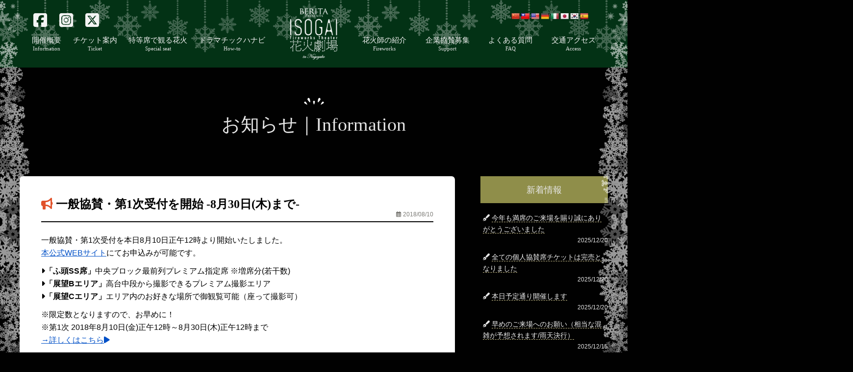

--- FILE ---
content_type: text/html; charset=UTF-8
request_url: https://isogaihanabi.com/news/2890
body_size: 51821
content:
<!DOCTYPE html PUBLIC "-//W3C//DTD XHTML 1.0 Transitional//EN" "https://www.w3.org/TR/xhtml1/DTD/xhtml1-transitional.dtd"><html xmlns="https://www.w3.org/1999/xhtml" lang="ja"><head profile="https://gmpg.org/xfn/11"><meta http-equiv="Content-Type" content="text/html; charset=UTF-8" /><meta http-equiv="content-style-type" content="text/css" /><meta http-equiv="content-script-type" content="text/javascript" /><meta http-equiv="Expires" content="1800"><meta name="author" content="ISOGAI花火劇場in名古屋" /><meta name="copyright" content="ISOGAI花火劇場in名古屋" /><meta name="keywords" content="クリスマス,花火大会,名古屋港,イベント"> <script type="text/javascript" src="https://isogaihanabi.com/wp/wp-content/themes/2025ver04/js/viewport.js"></script> <link rel="shortcut icon" href="https://isogaihanabi.com/favicon.ico" type="image/x-icon"><link rel="icon" href="https://isogaihanabi.com/favicon.ico" type="image/x-icon"><link rel="alternate" type="application/rss+xml" href="https://isogaihanabi.com/feed" title="RSS2.0"><link rel ="stylesheet" href="https://isogaihanabi.com/fontawesome/css/all.min.css"><title>一般協賛・第1次受付を開始 -8月30日(木)まで- | 【公式】BERITA presents -ISOGAI花火劇場in名古屋港- クリスマス花火大会12/20開催</title><meta name="robots" content="max-image-preview:large" /><meta name="author" content="info"/><link rel="canonical" href="https://isogaihanabi.com/news/2890" /><meta name="generator" content="All in One SEO (AIOSEO) 4.9.2" /><meta property="og:locale" content="ja_JP" /><meta property="og:site_name" content="【公式】BERITA presents -ISOGAI花火劇場in名古屋港- クリスマス花火大会12/20開催 | 「日本一美しい冬の花火」日本を代表する花火師・磯谷煙火店がお届けする、クリスマスの名古屋港でしか体験できない世界でひとつだけの花火物語。個人協賛席では、音楽やナレーションを聴きながら目の前に打ち揚がる花火をゆったりと楽しむことができます。" /><meta property="og:type" content="article" /><meta property="og:title" content="一般協賛・第1次受付を開始 -8月30日(木)まで- | 【公式】BERITA presents -ISOGAI花火劇場in名古屋港- クリスマス花火大会12/20開催" /><meta property="og:url" content="https://isogaihanabi.com/news/2890" /><meta property="og:image" content="https://isogaihanabi.com/wp/wp-content/uploads/2024/12/ogp20241227.jpg" /><meta property="og:image:secure_url" content="https://isogaihanabi.com/wp/wp-content/uploads/2024/12/ogp20241227.jpg" /><meta property="og:image:width" content="1161" /><meta property="og:image:height" content="610" /><meta property="article:published_time" content="2018-08-10T03:00:33+00:00" /><meta property="article:modified_time" content="2019-08-06T00:20:21+00:00" /><meta property="article:publisher" content="https://www.facebook.com/isogaihanabi/" /><meta name="twitter:card" content="summary_large_image" /><meta name="twitter:site" content="@isogai_hanabi" /><meta name="twitter:title" content="一般協賛・第1次受付を開始 -8月30日(木)まで- | 【公式】BERITA presents -ISOGAI花火劇場in名古屋港- クリスマス花火大会12/20開催" /><meta name="twitter:creator" content="@isogai_hanabi" /><meta name="twitter:image" content="https://isogaihanabi.com/wp/wp-content/uploads/2024/12/ogp20241227.jpg" /><style media="all">/*<![CDATA[*/@charset "utf-8";*{margin:0;padding:0}html,body{height:100%;width:100%;position:relative}body{color:#e7e7e7;margin:0;overflow-x:hidden;width:100%;height:auto !important;background-color:#010101;-webkit-text-size-adjust:100%;font-size:15px;font-family:"游明朝",YuMincho,"Hiragino Mincho ProN W3","ヒラギノ明朝 ProN W3","Hiragino Mincho ProN","HG明朝E","ＭＳ Ｐ明朝","ＭＳ 明朝",serif;line-height:1.7;z-index:0;position:relative}body,div,dl,dt,dd,ul,ol,li,h1,h2,h3,h4,h5,h6,pre,code,form,fieldset,legend,input,textarea,p,blockquote,th,td{margin:0;padding:0}h1,h2,h3,h4,h5,h6{font-size:100%;font-weight:400}body{-webkit-animation:fadeIn 1.5s ease 0s 1 normal;animation:fadeIn 1.5s ease 0s 1 normal}@keyframes fadeIn{0%{opacity:0}100%{opacity:1}}@-webkit-keyframes fadeIn{0%{opacity:0}100%{opacity:1}}p{line-height:1.7}.linkbox{cursor:pointer}a{color:#f4f4f4;text-decoration:none}a:hover{color:#f4f4f4}.none{display:none}a img:hover{opacity:.7;filter:alpha(opacity=70);-ms-filter:"alpha(opacity=80)";-moz-opacity:.7;-khtml-opacity:.7;zoom:1;transition:opacity .7s}.gothic{font-family:"Yu Gothic Medium","游ゴシック Medium",YuGothic,游ゴシック体,"ヒラギノ角ゴ Pro W3",メイリオ,sans-serif}.mincho{font-family:"游明朝",YuMincho,"Hiragino Mincho ProN W3","ヒラギノ明朝 ProN W3","Hiragino Mincho ProN","HG明朝E","ＭＳ Ｐ明朝","ＭＳ 明朝",serif}span.fi{width:1em!important}p.center{text-align:center}.pc_none{display:none}.sp_none{display:inline}#sab_main form{text-align:center}#toTop.totop-custom{bottom:20px;right:66px!important}.top_hanabi_pic img{height:905px;width:100%;object-fit:cover;min-width:1200px}.widgettitle{display:none}li{list-style:none}.koutuukisei .bg:hover{background-color:#7a7373}.koutuukisei{text-align:center;margin:1em auto 2em;max-width:800px;padding:0 5vw}.koutuukisei div{padding:.5em 1.5em;background-color:#f44336}.koutuukisei div:hover{background-color:#ed7168}.koutuukisei.kinshi div{padding:.5em 1.5em;background-color:#15955f}.koutuukisei.kinshi div:hover{background-color:#15955f}.news_info{width:100%;margin:0 auto}.news_info_in{width:1150px;margin:0 auto;display:flex;justify-content:space-between;padding:44px 0 18px}.news_info_in dl{display:flex;justify-content:stretch;flex-wrap:wrap;width:978px;align-content:center}.news_info_in dt{width:118px;padding:5px 0 3px 10px;font-size:14px;color:#e7e7e7;border-bottom:1px solid #716c6c}.news_info_in dd{padding:6px 0 2px;width:850px;font-size:14px;color:#e7e7e7;border-bottom:1px solid #716c6c}.news_info_in dd a,.news_info_in dd a:hover{color:#e5e5e5}.news_info_in i{margin:0 6px 0 0}#google_translate_element2{display:none}.countdown span{font-size:35px}.countdown{background:#b5a044;color:#fff;text-align:center;display:flex;width:140px}.count_kaisai{width:140px!important;text-align:center;justify-content:center!important;line-height:1.2}.count_kaisai dt{border:none;width:100%}.count_kaisai dd{border:none;padding:0;width:auto;font-size:24px}.hd_logo_ttl{width:1200px;text-align:center;margin:-870px auto}.bg_snow{position:relative}.bg_snow p:nth-child(1){position:fixed;display:flex;flex-wrap:wrap;width:60px;z-index:100;opacity:.6;justify-content:center}.bg_snow p:nth-child(2){position:fixed;right:0;display:flex;flex-wrap:wrap;width:60px;z-index:10;opacity:.6}.hd_logo_ttl h2{margin:25px 0 120px}.broken_link,a.broken_link{text-decoration:none!important}.info-min{margin-top:.5em;font-size:1em;text-align:center}.top_menu_logo{background-image:url(//isogaihanabi.com/wp/wp-content/themes/2025ver04/img/top_menu_bg.png);background-repeat:no-repeat;height:60px;background-position:center;min-width:1200px;margin:0 auto}.top_menu{margin:1018px 0 0;position:sticky;top:0;background-color:#043a19de;height:138px;z-index:5}.top_menu_sns ul{display:flex;justify-content:space-between;width:134px;font-size:32px;margin:-32px 0 0}.gtranslate{width:148px;margin:0 0 0 974px;position:relative;z-index:0}.top_menu_sns{width:1144px;margin:0 auto -40px}.top_menu_logo p{width:160px;height:auto;margin:0 auto}.menu_box{display:flex;justify-content:space-between;width:1150px;margin:0 auto 0;align-items:flex-end}.menu_box ul{display:flex;justify-content:space-between;list-style:none}.menu_box ul:nth-child(1){width:476px}.menu_box ul:nth-child(3){width:476px}.menu_box li{margin:14px 0;text-align:center;line-height:17px}.menu_box span{font-size:11px;color:#e0e0e0}.nev_hover{display:inline-block;position:relative;text-decoration:none}.nev_hover:after{position:absolute;content:'';bottom:-6px;left:0;width:0;height:1px;background:#94874e;transition:all .3s ease 0s}.nev_hover:hover{cursor:pointer}.nev_hover:hover:after{width:100%}.top_menu_bg_snow{display:flex;justify-content:center;min-width:1200px;margin:0 0 -112px;overflow:hidden}.top_info_bg{margin:84px auto 0;min-width:1200px;text-align:center;font-family:"Yu Gothic Medium","游ゴシック Medium",YuGothic,游ゴシック体,"ヒラギノ角ゴ Pro W3",メイリオ,sans-serif}.top_1200box{width:1200px;margin:0 auto}.top_pic_taiken{text-align:center;margin:82px 0 0}.hd_logo_ttl h1 img{width:60%;height:auto;margin-top:90px}.top_3point_box{display:flex;justify-content:space-evenly;width:1120px;margin:77px auto 30px}#sab_main .top_3point_box{display:flex;justify-content:space-evenly;width:1200px;margin:70px auto 70px;border-top:1px solid #d5d5d5;padding:80px 0 0}.top_3point_in dl{text-align:center}.top_3point_in dt{font-size:26px;margin:0 0 12px}.top_3point_in dt span{font-size:18px}.top_3point_in dd{margin:0 0 18px;font-size:15px}.top_bestpoint{text-align:center;margin:0 0 24px}.top_bestpoint p:nth-child(1){margin:auto}.top_pic_kandou{width:925px;margin:64px auto 88px;position:relative}.top_pic_kandou p:nth-child(1){position:absolute;top:164px;left:34.5%;font-size:20px;line-height:43px;filter:drop-shadow(1px 1px 1px rgba(0,0,0,1));width:300px}.top_pic_kandou p:nth-child(1) span{font-size:15px}.top_youtube_box{width:1102px;margin:120px auto 100px;display:flex;justify-content:space-between;position:relative;background:#30433a;padding:14px}.top_infopv_ttl{width:250px}.top_infopv_p{width:210px;margin:-10px 0 0 38px;font-size:13px;text-align:justify;line-height:20px}.top_infopv_p p,.top_infopv_p h3{margin:0 0 10px}.top_infopv_p h3{font-size:17px;line-height:30px}.top_infopv_pv{position:absolute;bottom:30px;width:250px}.top_infopv_pv p{padding:6px 0 6px;text-align:center;width:84%;margin:0 0 0 38px;background:#ab992b}.top_infopv_pv p:hover{background:#766b26}.fab.fa-facebook-square:hover{color:#3f8eda}.fab.fa-instagram-square:hover{color:#d75454}.fab.fa-twitter-square:hover{color:#36b8dc}:hover{-webkit-transition:all .3s ease;-moz-transition:all .3s ease;-o-transition:all .3s ease;transition:all .3s ease}.top_shoutai{text-align:center;position:relative;width:985px;margin:0 auto}.gtranslate select{border-radius:5px;font-family:"Yu Gothic Medium","游ゴシック Medium",YuGothic,游ゴシック体,"ヒラギノ角ゴ Pro W3",メイリオ,sans-serif;border:1px solid #999a99;font-size:11px;background:#ffffffde;padding:2px 7px}.top_shoutai h3{z-index:4;font-size:26px;color:#010101;position:absolute;top:32px;text-align:center;left:268px;font-weight:700}.top_bestpoint_sheet{margin:15px 0 0;font-size:14px;font-family:"Yu Gothic Medium","游ゴシック Medium",YuGothic,游ゴシック体,"ヒラギノ角ゴ Pro W3",メイリオ,sans-serif}.top_bestpoint h3{font-size:24px;margin:16px 0 6px;line-height:32px}.top_bestpoint h3 span{font-size:18px}.top_shoutai_santa{position:absolute;bottom:74px;left:226px;color:#010101;font-weight:700;font-size:14px;font-family:"Yu Gothic Medium","游ゴシック Medium",YuGothic,游ゴシック体,"ヒラギノ角ゴ Pro W3",メイリオ,sans-serif}.top_shoutai_tate{position:absolute;top:140px;left:412px;font-size:18px;-ms-writing-mode:tb-rl;writing-mode:vertical-rl;line-height:40px;text-align:left;filter:drop-shadow(1px 1px 1px rgba(0,0,0,1))}.top_shoutai_bn{position:absolute;bottom:20px;left:316px;background-color:#225938;padding:8px 96px}.top_shoutai_bn:hover{background-color:#9f882f}.top_drone{text-align:center;margin:116px auto 0;width:1200px}.footer_banner{text-align:center;margin:50px auto;width:1200px}.footer_banner img{width:auto;max-width:350px;height:auto}.top_shoutai_box{overflow:hidden}.top_shoutai_box h3{text-align:center;font-size:28px;color:#fff}.top_shoutai_box h3 span{font-size:19px}.footer_presents{margin-bottom:40px}.sponsor_ltech{width:65%!important}.sponsor_kondou img{-webkit-backface-visibility:unset!important}.sponsor_aichi_electric_wire img{width:100%}.sponsor_aichihino img{width:88%}.sponsor_c-nexco img{width:88%}.sponsor_nanbu img{width:95%}.sponsor_marutama img{width:80%}.sponsor_kaken img{width:51%}.sponsor_oriental img{width:75%}.sponsor_shiromoto img{width:72%}.footer_support02 li.sponsor_dh-realty{width:19%;padding:0}.sponsor_kddi img{width:77%}.sponsor_jujugroup img{width:80%}.sponsor_aichi-toyota img{width:80%}.sponsor_saiwaikai img{width:50%}.sponsor_zent img{width:95%}.sponsor_affecthd img{width:85%}.footer_support02{margin:0 0 30px;gap:4%}.footer_support03{margin:0 0 50px;gap:6%}.footer_support03 li{width:15.2%;margin-bottom:4%}.top_shoutai_box ul{display:flex;flex-wrap:wrap;align-items:center;justify-content:center}.top_shoutai_in{margin:38px auto 42px;width:1280px;background:#fff;padding:58px 70px 10px;box-sizing:border-box;font-size:0}.top_shoutai_in li{text-align:center}.top_shoutai_in .soon{text-align:center;color:#033216;font-size:3vw;line-height:1.5}.ft_box{background-image:url(//isogaihanabi.com/wp/wp-content/themes/2025ver04/img/ht_bg.jpg)}.ft_ttl{margin:0 auto;text-align:center}.ft_ttl .presents{margin:0 auto 1em;width:450px}.ft_ttl .presents img{width:100%;height:auto}.ft_box{background-image:url(//isogaihanabi.com/wp/wp-content/themes/2025ver04/img/ht_bg.jpg);padding:43px 0 0}.ft_ttl h3{width:501px;text-align:center;font-size:40px;margin:7px auto 0}.ft_box_in{width:1200px;margin:0 auto}.ft_organizer{text-align:center;margin:-90px 0 20px}.ft_organizer dd{font-size:12px}.ft_sponsorship{font-size:12px;margin:0 0 28px;text-align:center;font-family:"Yu Gothic Medium","游ゴシック Medium",YuGothic,游ゴシック体,"ヒラギノ角ゴ Pro W3",メイリオ,sans-serif}.ft_aff{text-align:center;margin:0 0 1em}.ht_tonakai{margin:0 0 0 140px}.ft_snow{display:flex;justify-content:center;line-height:0;overflow:hidden}.ft_copyright{text-align:center;font-size:11px;margin:6px 0 0;padding:0 0 6px}.ft_organizer dt{font-size:15px;margin:0 0 12px}.top_shoutai_imgpic img{object-fit:cover;height:200px}.top_shoutai_imgpic{margin:108px 0 0;display:flex;justify-content:center}.top_shoutai_box_hanabi{text-align:center;margin:0 0 18px}.ticket_snow_ttl{display:inline;justify-content:space-between}.ticket_snow_ttl p:nth-child(2){margin:0}.ticket_sale_bg a{text-decoration:underline;color:#0050c7;font-weight:800}.ticket_sale a,.ticket_camera_sheet a{color:#0050c7;font-weight:800;text-decoration:none}.ticket_sale_bg a:hover,.ticket_sale a:hover,.ticket_camera_sheet a:hover{color:#795548}.ticket_sale_bg .sale01 a{text-decoration:none}.ticket_camera_sheet .soldout{color:red}.ticket_sale_bg .sale00.linkbox span a i,.ticket_sale_bg .sale01.linkbox span a i,.ticket_sale_bg .sale02.linkbox span a i,.ticket_sale_bg .sale03.linkbox span a i,.ticket_sale_bg .sale04.linkbox span a i,.ticket_camera_sheet .sale01 span a i{font-size:1.4em}.top_menu.sub_menu{margin:0}.event_top_img img{object-fit:cover;width:100%;min-width:1200px}.sub_title_box{position:relative}.sub_title_box h2{font-size:44px;position:absolute;top:178px;min-width:1200px;width:100%;text-align:center}.sub_main_ttl_eng{position:absolute;top:240px;min-width:1200px;width:100%;text-align:center}.sub_ttl_box{margin:72px 0 0;text-align:center;font-size:34px}.sub_ttl_box span{font-size:26px}.sub_ttl_box h2{margin:0 0 20px;line-height:46px}.sub_ttl_box_subp{background:#637b7a;font-size:18px;margin:34px auto 0;font-family:"Yu Gothic Medium","游ゴシック Medium",YuGothic,游ゴシック体,"ヒラギノ角ゴ Pro W3",メイリオ,sans-serif;padding:15px 0 12px;width:896px;-webkit-transition:all .3s ease;-moz-transition:all .3s ease;-o-transition:all .3s ease;transition:all .3s ease}.sub_ttl_box_subp a{color:#fafafa}.sub_ttl_box_subp:hover{background:#7b784a}.sub_ttl_box .up-info{font-size:16px}.event_gaiyou dl{display:flex;justify-content:flex-start;border-bottom:1px dashed #727272;padding:20px 16px 16px}.event_gaiyou dt{width:226px;font-size:17px}.event_gaiyou dd{width:840px;text-align:justify;font-family:"Yu Gothic Medium","游ゴシック Medium",YuGothic,游ゴシック体,"ヒラギノ角ゴ Pro W3",メイリオ,sans-serif}.event_gaiyou{width:1100px;margin:54px auto 86px}.event_bg_wh{background-color:#f5f6ee;width:1100px;margin:0 auto;padding:0 0 28px}.sub_ttl_box.sub_ttl_box_wh{text-align:center;font-size:26px;padding:40px 30px 0}.sub_ttl_box.sub_ttl_box_wh h2{margin:4px 0 0;color:#010101}.event_gaiyou.event_gaiyou_wh{width:1020px;margin:0 auto 0;color:#010101}.event_gaiyou dl:last-child{border:none}.event_gaiyou.event_gaiyou_wh li{margin:0 0 6px;padding-left:0;text-indent:-.3em;text-align:justify}.event_gaiyou.event_gaiyou_wh.sub_ttl_box_wh_li dl{padding:20px 16px 12px}.event_gaiyou i{color:#7a7449f0;font-size:19px}.drama_content_box{display:flex;justify-content:space-between;margin:60px auto 96px;width:1200px}.hanabishi_pv_box{width:1200px;margin:0 auto}.drama_content_left{width:300px}.drama_content_left dt{font-size:21px;margin:0 0 8px;line-height:28px;letter-spacing:-1.5px}.drama_content_left span,.drama_content_right span{font-size:18px}.drama_content_left dd{margin:0 0 36px;line-height:1.6;font-size:15px;text-align:justify}.drama_content_right dd{text-align:justify;font-size:15px;line-height:1.6}.drama_content_right{width:300px}.drama_content_right dl{width:300px;margin:19px 0}.drama_content_right dt{font-size:21px;margin:0 0 8px;line-height:28px;letter-spacing:-1.7px}.drama_hanabishi{display:flex;justify-content:space-between;width:1020px;margin:0 auto 6em}.drama_hanabishi dt{font-size:24px;line-height:32px;margin:0 0 24px}.drama_hanabishi dt span{font-size:18px}.drama_hanabishi dl{width:478px;font-size:15px!important}.drama_isogaienkaten{margin:52px 0 0;background-color:#625e14;padding:10px 0 8px;text-align:center;-webkit-transition:all .3s ease;-moz-transition:all .3s ease;-o-transition:all .3s ease;transition:all .3s ease}.drama_isogaienkaten:hover{background-color:#7b0f12}.drama_hanabishi p{margin:0 0 15px;text-align:justify}.hanabishi_img_3pic{margin:30px auto 100px;width:900px}.hanabishi_info_box{display:flex;justify-content:space-between;width:1200px;margin:0 auto}.hanabishi_info_box dl{width:630px;margin:-13px 0 0}.hanabishi_info_box dt{font-size:34px;margin:0 0 26px}.hanabishi_info_box p{margin:0 0 18px;text-align:justify}.hanabishi_info_box dd img{float:right;width:28%;height:auto;margin:8px 0 0}.hanabishi_info_box dt span{font-size:26px}.hanabishi_info_box02{display:flex;width:1200px;margin:48px auto;justify-content:space-between}.hanabishi_info_box02 div,.hanabishi_info_box03 div{width:630px;margin:46px 0 0}.hanabishi_info_box02 dt,.hanabishi_info_box03 dt{font-size:30px;margin:0 0 18px}.hanabishi_info_box02 dd,.hanabishi_info_box03 dd{margin:0 0 50px;text-align:justify;line-height:24px}.hanabishi_info_box02 span,.hanabishi_info_box03 span{font-size:26px}.hanabishi_info_box02 p{margin:0 0 8px}.hanabishi_info_box03{width:1200px;margin:0 auto;display:flex;justify-content:space-between}.hanabishi_award_box{width:1020px;margin:100px auto}.hanabishi_award_box div:nth-child(1),.hanabishi_pv_box div:nth-child(1){text-align:center}.hanabishi_award_box h3,.hanabishi_pv_box h3{margin:22px 0 36px;font-size:28px;line-height:30px}.hanabishi_award_box h3 span{font-size:14px}.hanabishi_award_box dl{display:flex;justify-content:space-between;margin:0 0 30px;border-bottom:1px dashed #32483a;padding:0 0 20px}.hanabishi_award_box dt{width:398px;font-size:18px}.hanabishi_award_box dd{width:572px}.hanabishi_award_box li{margin:0 0 6px}.hanabishi_pv_info{display:flex;justify-content:space-between;flex-wrap:wrap}.hanabishi_pv_info div{margin-bottom:2em}.hanabishi_pv_info dl{text-align:center}.hanabishi_pv_info dt{font-size:18px;margin:0 0 8px}.hanabishi_pv_info iframe{width:342px;height:192px}.hanabishi_staff{margin:100px 0 0;text-align:center}.hanabishi_staff div{margin:0 0 46px}.hanabishi_staff h3{font-size:20px;line-height:32px;margin:0 0 10px}.hanabishi_staff span{font-size:17px}.hanabishi_corporation{margin:52px 0 0!important}.hanabishi_corporation dt{font-size:24px;line-height:30px}.hanabishi_corporation ul{display:flex;justify-content:space-around;width:100px;margin:17px auto 0px}.hanabishi_corporation p:nth-child(4){margin:13px auto 0;background-color:#fff;padding:8px 30px;width:236px}.hanabishi_corporation p{margin:10px 0 0}.hanabishi_corporation a:hover{color:#c0a739}.sub_ttl_box.sub_ttl_box02{font-size:20px!important}.sub_ttl_box.sub_ttl_box02 h2{line-height:32px}.top_shoutai.sub_shoutai{margin:60px auto 0!important;width:985px}.sub_ttl_com{font-size:18px;margin:22px 0 0}.top_shoutai_bn.sub_shoutai_info{position:absolute;bottom:16px;left:136px;background-color:#184829;padding:10px 55px}.support_info_box{width:1000px;margin:62px auto 0}.support_info_box h3{text-align:center;font-size:28px;margin:0 0 20px}.support_info_box p{text-align:center;font-size:19px;margin:0 0 34px;font-family:"Yu Gothic Medium","游ゴシック Medium",YuGothic,游ゴシック体,"ヒラギノ角ゴ Pro W3",メイリオ,sans-serif}.support_info_box i{margin:0 6px 0 0}.support_info_box ul{width:494px;margin:0 auto 50px;font-family:"Yu Gothic Medium","游ゴシック Medium",YuGothic,游ゴシック体,"ヒラギノ角ゴ Pro W3",メイリオ,sans-serif}.support_info_box li{margin:0 0 8px;font-size:17px}.support_info_box dl{width:600px;margin:0 auto 50px;text-align:center}.support_info_box dt{font-size:30px;margin:0 0 10px}.support_info_box_tel{font-size:23px!important;margin:0 0 16px!important}.support_info_box dd{margin:0 0 10px;font-size:16px}.support_info_box div{margin:-30px 0 0}.support_special_thanks{width:354px;margin:82px auto 0;text-align:center}.support_special_thanks h3{font-size:38px}.support_special_thanks h3 span{font-size:30px}.support_special_thanks ul{margin:24px 0 0}.support_special_thanks li{font-size:18px;margin:0 0 21px;padding:12px 0 10px;background-color:#887441;border-radius:28px;-webkit-transition:all .3s ease;-moz-transition:all .3s ease;-o-transition:all .3s ease;transition:all .3s ease}.support_special_thanks li:hover{background-color:#a79568}.access_content_box{width:1000px;margin:88px auto;position:relative}.access_content_ttl{text-align:center;position:absolute;top:-44px;left:442px;font-size:30px}.access_content_ttl_eki{text-align:center;margin:0 0 30px;padding:6px 0 0;font-size:18px}.access_station_ill{top:102px;position:absolute;left:138px}.access_parking{margin:54px auto 0;text-align:center;padding:10px 0 8px;font-size:17px;background:#f44336;font-weight:700}.access_parking span{color:#e0c335}.access_content_box_top{width:1000px;max-width:100%;margin:88px auto;position:relative}.access_content_box_top h2{font-size:30px;text-align:center}.access_content_box_top_in{padding:22px 40px 12px;background:#f9f9f9;color:#000;text-align:center}.access_content_box_top_in .chu{font-size:1.3em;font-weight:800}.access_content_box_top_in img{max-width:100%;height:auto;margin:2em auto}.access_content_box_top_in table{width:100%;border-collapse:collapse;margin:1em 0}.access_content_box_top_in table th{border-collapse:collapse;padding:10px 20px;font-size:1.2em;color:#fff;white-space:nowrap}.access_content_box_top_in table th.nishi{background-color:#6ab72e}.access_content_box_top_in table th.higashi{background-color:#e8122f}.access_content_box_top_in table td{border-collapse:collapse;padding:10px 20px;text-align:left}.access_content_box_top_in table td.nishi{background-color:#daefc9}.access_content_box_top_in table td.higashi{background-color:#f1dadc}.google_map_box{width:1200px;margin:0 auto}.google_map_box iframe{width:1200px;margin:0 auto;border:none}.google_map_box iframe,.google_map_box object,.google_map_box embed{-webkit-filter:grayscale(70%);-moz-filter:grayscale(70%);-ms-filter:grayscale(70%);-o-filter:grayscale(70%);filter:grayscale(70%);-webkit-transition:all .7s ease;-moz-transition:all .7s ease;-o-transition:all .7s ease;transition:all .7s ease}.google_map_box iframe:hover,.google_map_box object:hover,.google_map_box embed:hover{-webkit-filter:grayscale(30%);-moz-filter:grayscale(30%);-ms-filter:grayscale(30%);-o-filter:grayscale(30%);filter:grayscale(30%)}.trafficregulation_box{text-align:center;margin:4em 0 0}.faq_ttl_subcom{font-size:16px;margin:20px 0 -0px;font-family:"Yu Gothic Medium","游ゴシック Medium",YuGothic,游ゴシック体,"ヒラギノ角ゴ Pro W3",メイリオ,sans-serif}.faq_top{display:flex;justify-content:space-around;width:834px;margin:42px auto 60px;font-weight:700}.faq_top li a:hover{border-bottom:1px dashed #b0ac20;padding:0 0 3px;color:#b0ac20;font-weight:700}.faq_main{width:1140px;margin:0 auto;padding:56px 40px 0;background:#fefef6;color:#212020}#faq001,#faq002,#faq003,#faq004,#faq005,#faq006,#faq007,#faq008{font-size:30px;margin:0 0 38px;border-bottom:1px solid #767676;padding:10px 0 24px;margin-top:-270px;padding-top:270px;font-weight:700}.faq_main dl{display:flex;justify-content:space-between;flex-wrap:wrap;margin:0 0 28px}.faq_main a,.faq_main a:hover{color:#ef2a0c}.faq_main dd{width:740px;margin:0 0 34px;line-height:24px;background-color:#ebebda;padding:20px 22px 4px;color:#010101;font-size:17px;border:1px dashed #d9d9b8;text-align:justify}.faq_main dt{width:330px;margin:0 0 26px;font-family:"Yu Gothic Medium","游ゴシック Medium",YuGothic,游ゴシック体,"ヒラギノ角ゴ Pro W3",メイリオ,sans-serif;font-size:18px;line-height:32px;font-weight:700}.faq_main dt i{margin:0 6px 0 0}.fireworks_info_img img{width:100%;height:auto;margin:20px 0}.fireworks_info_img{background:#fff;padding:4px 34px 13px;margin:0 0 20px}.faq_main dd p{margin:0 0 14px;font-family:"Yu Gothic Medium","游ゴシック Medium",YuGothic,游ゴシック体,"ヒラギノ角ゴ Pro W3",メイリオ,sans-serif}.special_isogai_info_pic{display:flex;justify-content:space-between;width:1062px;margin:0 0 0 38px;align-items:center;overflow:hidden}.special_isogai_info_pic ul{width:354px}.special_isogai_info_pic li{display:flex;justify-content:space-between;margin:40px 0 40px 17px}.special_isogai_info_pic li p{-ms-writing-mode:tb-rl;writing-mode:vertical-rl;height:262px;margin:13px 0 0 15px;font-size:15px}.special_isogai_info_pic li p img{margin:-12px 0 0}.special_isogai_info dl{margin:18px 0 0 2px}.special_isogai_info dt{font-size:19px}.special_isogai_info dd{line-height:1.6;margin:0;font-family:"Yu Gothic Medium","游ゴシック Medium",YuGothic,游ゴシック体,"ヒラギノ角ゴ Pro W3",メイリオ,sans-serif}.special_sheetinfo_tonakai{text-align:center;margin:86px 0 0;border-top:1px solid #d5d5d5;padding:56px 0 0}.special_sheetinfo_tonakai h3{margin:-42px 0 0;font-size:28px}.special_sheetinfo_tonakai span{font-size:24px}.special_isogai_info ul{display:flex;justify-content:space-between;width:868px;margin:38px auto 0}.special_isogai_info li{width:400px}.special_isogai_info p:nth-child(2){margin:12px 0 0;font-size:13px;font-family:"Yu Gothic Medium","游ゴシック Medium",YuGothic,游ゴシック体,"ヒラギノ角ゴ Pro W3",メイリオ,sans-serif}.special_isogai_info{margin:78px 0}.special_ticket_bn{text-align:center;border:2px solid #fff;width:50%;margin:0 auto;padding:13px 32px 12px}.special_ticket_bn.sab{margin:2em auto 0}.special_ticket_bn.sab.top{margin:1em auto 0}.special_ticket_bn.sab2{background:#f44336}.special_ticket_bn:hover{background:#033215}.special_ticket_bn p{font-size:1.3rem;line-height:30px}.up-info{margin:2em auto 0}.up-info h4{font-size:34px;margin:0 0 5px;text-align:center}.up-info p{max-width:690px;margin:0 auto 0}.up-info p.txt{text-align:center}.up-info h4 i{font-size:24px}.ticket_box_wh{background:#010101;margin:0 auto 0;color:#f9f9f9}.ticket_box_snow_top{display:none;justify-content:space-between}.ticket_info_ttl{text-align:center;margin:48px 0 22px}.ticket_info_playguide{margin:40px auto;width:1200px}.ticket_info_ttl_h4{text-align:center;font-size:26px;margin:0 0 5px}.ticket_info_playguide dt{font-size:22px;background:#e91e63;text-align:center;padding:13px 0 10px;color:#fff}.ticket_info_hosoku_bg h3{font-size:28px;text-align:center;margin:0 0 22px;font-weight:700}.ticket_info_hosoku{margin-top:1.5em;font-family:"Yu Gothic Medium","游ゴシック Medium",YuGothic,游ゴシック体,"ヒラギノ角ゴ Pro W3",メイリオ,sans-serif}.ticket_info_hosoku_in{display:flex;align-items:flex-start}.ticket_info_hosoku_in.ippan{margin:.5em 0}.ticket_info_hosoku_senkou{background-color:#e52a5c;color:#fff;padding:.1em .7em;margin-right:1em;font-weight:700;font-size:.95em;white-space:nowrap}.ticket_info_hosoku_ippan{background-color:#006799;color:#fff;padding:.1em .7em;margin-right:1em;font-weight:700;font-size:.95em;white-space:nowrap}.anchor{padding-top:130px;margin-top:-130px}.ticket_info_bn{text-align:center;margin-top:1.5em}.ticket_info_playguide .ticket_info_bn a{color:#000;background-color:#e9c818;text-decoration:none;padding:.5em 2em}.ticket_info_playguide .ticket_info_bn a:hover{background-color:#f9e67d;color:#000}.ticket_info_playguide .ticket_info_bn span{display:block;font-size:.85em;font-weight:700;margin-top:.7em}.ticket_seatingchart span{font-size:22px}.ticket_seatingchart b{font-size:36px}.ticket_info_playguide dd{padding:22px 40px 12px;background:#f9f9f9}.ticket_info_playguide dd ul{margin:0 0 1em 1.5em}.ticket_seatingchart h3{font-size:26px;margin:0 0 16px}.ticket_info_playguide li{margin:0 0 13px;line-height:1.5;font-size:15px;color:#010101;font-family:"Yu Gothic Medium","游ゴシック Medium",YuGothic,游ゴシック体,"ヒラギノ角ゴ Pro W3",メイリオ,sans-serif;list-style:disc}.ticket_info_playguide li span.min{font-size:14px}.ticket_sheet_info a,.ticket_info_playguide a{text-decoration:underline;color:#0050c7;font-weight:800}.ticket_sheet_info a:hover,.ticket_info_playguide a:hover{color:#795548}.chu_waku{margin:0 auto 2em;padding:1em 0}.chu_waku p{display:flex;justify-content:center}.info_waku{text-align:center;margin:0 auto 2em;padding:1em 0;background:#f6f6f3;color:#000}.info_waku h3{margin:0 0 6px;line-height:26px;font-size:24px;font-weight:700;color:red}.info_waku h3 span{font-size:16px}#flex-ul{display:flex;flex-wrap:wrap;justify-content:flex-start;flex-direction:column;align-items:flex-start;align-content:center}#flex-ul li{text-align:left}.info_waku p{margin:0}.ticket_mapinfo{background:#e4e4dc;width:1090px;margin:0 auto;padding:32px 0}.ticket_info{width:1090px;margin:1em auto;text-align:left}.ticket_info ul{margin-bottom:1em}.ticket_seatingchart{text-align:center;margin:74px 0 60px}.ticket_seatingchart div p{margin:0 0 24px;font-family:"Yu Gothic Medium","游ゴシック Medium",YuGothic,游ゴシック体,"ヒラギノ角ゴ Pro W3",メイリオ,sans-serif}.ticket_seatingchart div p.margin-none{margin:0}.ticket_seatingchart p:nth-child(1){margin:0 0 34px}.headline-font-type.ma-bo-none.center p_min{text-align:center;margin:0 0 28px}.headline-font-type{text-align:center;margin:0 0 18px;line-height:26px;font-family:"Yu Gothic Medium","游ゴシック Medium",YuGothic,游ゴシック体,"ヒラギノ角ゴ Pro W3",メイリオ,sans-serif}.ticket_sale_box{width:1200px;margin:0 auto}table.ticket_sale span.day{font-size:11px;display:block;line-height:14px;font-weight:700}table.ticket_sale span.txt{display:none}.ticket_sale th{background:#fff;text-align:center;width:148px;padding:4px 0 2px;font-weight:700;border:1px solid #8c8c83;font-size:14px}.ticket_sale .eplus img{width:72%;height:auto}.ticket_sale .lawson img{width:35%;height:auto}.ticket_sale .seven img{width:78%;height:auto}.ticket_sale .pia img{width:45%;height:auto}table.ticket_sale{border-collapse:collapse;color:#010101;width:100%;margin:10px auto 0;font-family:"Yu Gothic Medium","游ゴシック Medium",YuGothic,游ゴシック体,"ヒラギノ角ゴ Pro W3",メイリオ,sans-serif}.ticket_sale td{text-align:center;border:1px solid #8c8c83;background:#f6f6f3;color:#333;font-size:15px;font-weight:700}.ticket_sale td.soldout{color:red}.ticket_sale td.sale00 span{font-size:.8em}.ticket_sale td.linkbox:hover,.ticket_camera_sheet td.linkbox:hover{background:#dcdcd7}.ticket_sale .sale01 span,.ticket_sale .sale02 span,.ticket_sale .sale03 span,.ticket_sale .sale04 span,.ticket_camera_sheet .sale01 span{font-size:.8em}.ticket_camera_sheet .sale01.soldout{color:red}.ticket_sale .ippan_SS{background:#ece0b0;font-size:22px;padding:6px 0 0;line-height:22px;padding:20px 20px 15px;text-align:left;color:#4b4646}.ticket_small i{margin:0 .3em 0 0}.ticket_small{font-size:16px;line-height:42px}.ticket_sale .rakuten,.ticket_sale .lawson,.ticket_sale .seven,.ticket_sale .pia{width:175px;padding:4px 0 5px}.ticket_sale .ippan_S{background:#b4d3cd;font-size:22px;color:#262626;border:1px solid #8c8c83;text-align:left;padding:20px 20px 15px;line-height:22px}.ticket_sale .ippan_A{background:#aaccde;font-size:22px;color:#282828;border:1px solid #8c8c83;text-align:left;padding:20px 20px 15px;line-height:22px}.ticket_sale .ippan_pear{background:#e6ced3;font-size:22px;text-align:left;padding:20px 20px 15px;line-height:20px;color:#292929}span.sp_ippan_pear_fontlg{font-size:18px!important;line-height:32px!important}.ippan_SS.ippan_price{font-size:15px}.ippan_SS.ippan_price,.ippan_S.ippan_price,.ippan_A.ippan_price,.ippan_pear.ippan_price{font-size:16px;width:92px;padding:6px 20px 4px}.price_meien{font-size:15px!important}.ippan_pear span{font-size:12px;line-height:16px}.ippan_SS span{font-size:12px;line-height:18px}.ippan_S span{font-size:12px}.ippan_A span{font-size:12px}.ticket_sale th.bi{background:#dcdcd7}.ticket_sale th.rakuten img{width:80%}.ticket_sale .sale01{background:#f8f8f8}.ticket_sale .sale02{background:#fcfcfc}.ticket_sale .sale03{background:#f8f8f8}.ticket_sale .sale04{background:#fcfcfc}.ticket_sale td.bi span{display:block;font-size:11px;color:red;margin-top:.3rem}.ticket_sale td.bi{vertical-align:top;font-size:12px;padding:10px;line-height:18px;text-align:left}.ticket_more{padding:16px 0 12px}.ticket_camera_sheet{border-collapse:collapse;margin:10px auto 0;color:#010101;width:100%;font-family:"Yu Gothic Medium","游ゴシック Medium",YuGothic,游ゴシック体,"ヒラギノ角ゴ Pro W3",メイリオ,sans-serif}.ticket_camera_sheet th{background:#fff;border:1px solid #8c8c83;font-size:14px}.ticket_camera_sheet th img{width:70%;height:auto}.ticket_camera_sheet th.eplus{width:190px}.ticket_camera_sheet th.rakuten{width:190px}.ticket_camera_sheet th.rakuten span{font-size:11px;line-height:12px}.ticket_camera_sheet th.rakuten span.txt{display:none}table.ticket_sale span.txt.txt2{display:inline}.ticket_camera_sheet th.eplus span{font-size:11px;line-height:12px}th.ticket_camera_sheetsale_th{padding:18px 0 15px;font-size:14px}.ticket_camera_sheet td{border:1px solid #8c8c83;text-align:center;padding:10px 0 4px;font-weight:700}.sp_ticket_camera_a_ttl,.sp_ticket_camera_b_ttl,.sp_ticket_camera_c_ttl{font-size:18px!important}.ticket_camera_a{font-size:14px;background:#d5c1cd;color:#171717;text-align:left!important;padding:15px 0 10px 20px!important;line-height:24px;width:234px}.ticket_camera_b{font-size:14px;background:#cab3c1;color:#1a1a1a;text-align:left!important;padding:15px 0 10px 20px!important;line-height:24px}.ippan_SS.ticket_camera_b{background:#e6ced3}.ippan_SS.ticket_camera_c{background:#ece0b0}.ticket_camera_sheet2 .ippan_S{background:#b4d3cd;color:#282828;text-align:left!important;padding:15px 0 10px 20px!important;line-height:24px}.ticket_camera_sheet2 .txt{display:none}.ticket_camera_c{font-size:12px;background:#b0c4a1;color:#282828;text-align:left!important;padding:15px 0 10px 20px!important;line-height:24px}.ticket_camera_sheet .sale01{background:#f8f8f8;color:#464646}.ticket_camera_sheet td:nth-child(3){padding:11px 10px 8px}.ticket_camera_a span,.ticket_camera_b span,.ticket_camera_c span{font-size:11px;line-height:18px}.ticket_camera_a p,.ticket_camera_b p,.ticket_camera_c p{font-size:16px}.ticket_camera_a.ippan_price,.ticket_camera_b.ippan_price,.ticket_camera_c.ippan_price{font-size:16px;font-weight:700;width:156px}.ticket_camera_sheet td:nth-child(4){text-align:left;padding:8px 16px 6px;background:#f6f6f3;font-size:12px;vertical-align:top}.ticket_howtobuy{width:1200px;margin:0 auto 60px;padding:78px 0 0}.ticket_howtobuy h3{font-size:28px;text-align:center;margin:0 0 22px;font-weight:700}.ticket_howtobuy p{text-align:center;font-family:"Yu Gothic Medium","游ゴシック Medium",YuGothic,游ゴシック体,"ヒラギノ角ゴ Pro W3",メイリオ,sans-serif;font-size:14px}.ticket_howtobuy p.lawson{font-size:1.3rem;color:#0069b6}.ticket_howtobuy_2box{display:flex;justify-content:space-around;margin:46px 0 0;padding:0 116px 0}.ticket_howtobuy_2box h4{text-align:center;font-size:20px;margin:0 0 20px}.ticket_howtobuy_2box h4 i{margin:0 8px 0 0}.ticket_howtobuy_2box ul{background:#fff;border-radius:7px;padding:20px 16px;display:flex;margin:0 0 20px;width:388px;height:44px;align-items:center;font-size:11px;font-family:"Yu Gothic Medium","游ゴシック Medium",YuGothic,游ゴシック体,"ヒラギノ角ゴ Pro W3",メイリオ,sans-serif;color:#333}.ticket_howtobuy_2box div.linkbox:hover ul{background:#ddd}.ticket_howtobuy_2box li:nth-child(1){width:180px}.ticket_howtobuy_2box li:nth-child(3){width:33px}.ticket_howtobuy a{color:#010101}.ticket_howtobuy a:hover{color:#010101}.ticket_sheet_info_box{width:1200px;margin:0 auto}.ticket_sheet_info_box h3{border-top:1px dashed #c3c3c3;padding:72px 0 28px;font-size:28px;text-align:center;margin:0 0 34px;font-weight:700}.ticket_sheet_info_ttl{display:flex;justify-content:space-around;padding:3px 0 0;align-items:center}.ticket_ttlcol_g{background-image:linear-gradient(-45deg,#fff0 25%,#ffffffd9 25%,#ffffffd9 50%,#fff0 50%,#fff0 75%,#ffffffd9 75%,#ffffffd9);background-size:4px 4px}.ticket_ttlcol_ss{background-image:linear-gradient(-45deg,#fff0 25%,#ffffffd9 25%,#ffffffd9 50%,#fff0 50%,#fff0 75%,#ffffffd9 75%,#ffffffd9);background-size:4px 4px}.ticket_ttlcol_s{background-image:linear-gradient(-45deg,#fff0 25%,#ffffffd9 25%,#ffffffd9 50%,#fff0 50%,#fff0 75%,#ffffffd9 75%,#ffffffd9);background-size:4px 4px}.ticket_ttlcol_pair{background-image:linear-gradient(-45deg,#fff0 25%,#ffffffd9 25%,#ffffffd9 50%,#fff0 50%,#fff0 75%,#ffffffd9 75%,#ffffffd9);background-size:4px 4px}.ticket_ttlcol_camera_a_b{background-image:linear-gradient(-45deg,#fff0 25%,#ffffffd9 25%,#ffffffd9 50%,#fff0 50%,#fff0 75%,#ffffffd9 75%,#ffffffd9);background-size:4px 4px}.ticket_info_pair_span{font-size:14px!important}.ticket_sheet_info_ttl dl span{font-size:16px}.ticket_sheet_info_ttl dl{display:flex;justify-content:space-between;width:666px;font-weight:700;align-items:center}.ticket_sheet_info_ttl dt{font-size:24px}.ticket_sheet_info_ttl dd{font-size:16px}.ticket_info_soldout{font-size:20px;background:#d32510;color:#fff;padding:3px 10px 0;width:198px;text-align:center;transform:rotate(-11deg)}.ticket_info_nokori{font-size:20px;background:#c7b727;color:#fff;padding:3px 10px 0;width:198px;text-align:center;transform:rotate(-11deg)}.ticket_info_sale{font-size:20px;background:#15919a;color:#fff;padding:3px 10px 0;width:198px;text-align:center;transform:rotate(-7deg)}.ticket_sheet_info{width:980px;background:#f4f2ec;margin:0 auto 90px;color:#010101}.ticket_sheet_info_comment{margin:14px 0 5px 28px;font-size:15px;border-bottom:1px dashed #cfcfca;padding:0 0 8px;font-weight:700}.ticket_sheet_pic_g img{width:220px;height:220px}.ticket_sheet_info_right{width:720px}.ticket_sheet_info_picprice{display:flex;justify-content:space-between;margin:0 auto}.ticket_sheet_info_picprice p.hosoku{margin:10px 26px 0;font-size:13px}.ticket_sheet_info_picprice_in{display:flex;justify-content:space-between;width:660px;margin:0 30px 0 26px}.ticket_sheet_info_picprice_in ul{margin:2px 0 0}.ticket_sheet_info_picprice_in dl{justify-content:space-between;display:flex;width:158px}.ticket_sheet_info_picprice_in div{display:flex;justify-content:space-between;width:300px}.ticket_sheet_info_picprice_in table{font-size:16px;width:322px;height:33px}.ticket_sheet_info_picprice_in th{width:66px;text-align:left}.ticket_sheet_info_picprice_in td:nth-child(2){line-height:12px;text-align:left;padding:5px 0 3px;font-weight:800}.ticket_sheet_info_picprice_in td:nth-child(3){text-align:center;width:114px;color:#fff;padding:2px 0 0;font-size:12px}.ticket_sheet_info_sale{background:#15919a;color:#fff}.ticket_sheet_info_few{background:#c7b727;color:#fff}.ticket_sheet_info_soldout{color:#fff;background:#d32510}.ticket_sheet_info_picprice_in td.min{font-size:14px;font-weight:300}.ticket_sheet_info_picprice_in td span{font-size:11px}.ticket_sheet_info_picprice_in li{width:380px;font-size:13px;list-style:disc;line-height:1.5}.ticket_camera_com{margin:10px 0 0 28px}.ticket_camera_com li{margin:0 0 4px;font-size:13px}.kansen_taisaku{margin:50px auto 42px;width:900px;text-align:center;background:#4a4a4a;box-sizing:border-box;padding:1rem}.kansen_taisaku h4{font-size:18px;margin:0 auto 15px;border-bottom:1px dashed #f6f6f3;padding:0 0 10px}.ticket_lightoff p{font-size:14px;font-family:"Yu Gothic Medium","游ゴシック Medium",YuGothic,游ゴシック体,"ヒラギノ角ゴ Pro W3",メイリオ,sans-serif}.kansen_taisaku_torikumi{font-size:16px;background:#82a791;margin:10px auto 20px;width:520px;padding:10px 0 9px;border-radius:30px}.kansen_taisaku_torikumi:hover{background:#5a7063}.kansen_entry{margin:0 0 12px}.kansen_entry dt{font-size:16px;margin:0 0 6px}.kansen_entry_info{margin:0 0 16px}.kansen_entry_info dt{padding:10px 0 9px;font-size:16px;margin:0 auto 15px;width:520px;background:#c0ab55;border-radius:30px}.kansen_entry_info dt:hover{background:#7a6c2f}.ticket_lightoff{margin:0 auto;font-size:16px;background:#f6f6f3c9;padding:18px 42px;color:#010101;width:814px;text-align:center}.white_contents h2{font-size:23px;margin:0 0 42px;text-align:center}.taisaku_box{width:1200px;margin:86px auto}.taisaku_box .headline-font-type{font-size:18px;line-height:30px}.headline-font-type.hosoku{margin:2em 0 0;font-size:17px}.headline-font-type.hosoku span{font-size:.8em;line-height:1.5}.important_message{width:1200px;font-size:16px;border-bottom:2px solid #c1c1c1;padding:20px 0;margin:58px auto 68px;color:#fff;text-align:center;border-top:2px solid #c1c1c1}.prevention{font-size:24px;text-align:center;margin:0 0 42px}.prevention_icon01{width:544px;margin:0 auto 42px}.prevention_icon01 img{height:100%;width:100%}.prevention_list{width:1024px;margin:40px auto 72px!important;font-size:16px;line-height:25px}.prevention_list li{margin:0 0 6px;padding:0 0 0 24px;text-align:left}.prevention_list i{padding:0 0 0 17px}.prevention_icon02 img{width:72%;height:auto;padding:38px 144px 30px;margin:40px 0 40px;background:#dadadb}.prevention_icon02{margin:0 0 0 -24px}.taisaku_hanabi_mark{text-align:center;margin:0 0 16px}.prevention_bg .taisaku_hanabi_mark{margin:0 0 9px}.flex_box2{text-align:center;padding:20px 102px;background:#fff;margin:20px 0 0 -24px;width:820px;display:flex;justify-content:space-evenly;align-items:center}.flex_box2 img{width:428px;height:auto}.flex_box2 ul{width:230px;margin:0 auto}.taisaku_ttl_under{text-align:center;margin:0 0 36px}.white_contents h2{font-size:23px;margin:0 0 22px;text-align:center}.flex_box2 ul a,.flex_box2 ul a:hover{color:#010101;border-bottom:1px dotted #222;text-align:center;padding:0 0 3px}.prevention_icon03{width:666px;padding:38px 46px 52px;margin:40px auto;background:#f6f6f6}.prevention_icon03 img{width:100%;height:auto}.bunsan{width:1200px;margin:50px auto;border-top:1px solid;padding:64px 0 0}.taisaku_box h2{font-size:34px;margin:0 0 34px;text-align:center}.prevention_bg{text-align:center;font-size:18px;line-height:30px;border:1px dashed;padding:26px 0 20px;width:1200px;margin:0 auto}.bunsan p{font-size:16px;margin:0 auto 14px;width:1030px}.bunsan ul{padding:0 40px 42px 0;margin:0 auto 20px;width:952px}.bunsan li{margin:0 0 18px}.bunsan li a{border-bottom:1px solid #d0c383;padding:0 0 4px}.sale_batsu{font-size:24px;color:#c5c1c1}.top_infopv_youtube{width:722px}.ticket_camera_sheet th span,.ticket_sale th span{font-size:12px;line-height:18px}.ticket_camera_sheet th span.hosoku,.ticket_sale th span.hosoku{font-size:12px}.info_hold{margin:20px 0 0}.info_hold h2{text-align:center;font-size:48px;margin:0 0 .3em;line-height:1.5}.info_hold h2.hanabi-day{line-height:1}.info_hold h2 span{font-size:.9em}p.hanabi-day{text-align:center;font-size:36px;margin:0 0 .2em}p.hanabi-day span{font-size:20px}.info_hold h3{text-align:center;font-size:20px;margin-bottom:1em}.info_hold_notice{margin:10px 0 30px;text-align:center}.info_hold_notice p{margin-bottom:1rem;font-size:15px}.info_hold_measures{width:1120px;margin:0 auto;padding:20px 0 18px;border:1px solid;font-size:15px;text-align:center;font-family:"Yu Gothic Medium","游ゴシック Medium",YuGothic,游ゴシック体,"ヒラギノ角ゴ Pro W3",メイリオ,sans-serif}.news_waku dl{display:flex;width:630px;flex-wrap:wrap}.news_waku dt{width:100px;text-align:left;font-size:12px}.news_waku dd{width:530px;text-align:left;margin:0 0 10px}.news_waku{width:612px;margin:-194px auto 200px}.news_waku i{margin:0 6px 0 0}.info_hold .kokuchi i{color:#ffe160b5}.top_shoutai_in img{-webkit-backface-visibility:hidden;max-width:100%;height:auto}.top_shoutai_in .sponsor_towa-r img{width:83%}.top_shoutai_in .sponsor_toyotatsusho img{width:95%}.top_shoutai_in .sponsor_higashiura-clinic img{width:95%}.top_shoutai_in .sponsor_jujugroup img{width:85%}.top_shoutai_in .sponsor_toyota-battery img{width:95%}.footer_support04{margin:0 auto 50px}.footer_support04 li{width:18%}.sponsor_link_bn{text-align:center;width:350px;margin:0 auto 40px;background:#a69f15;padding:10px;border-radius:36px;font-size:18px;-webkit-transition:all .3s ease;-moz-transition:all .3s ease;-o-transition:all .3s ease;transition:all .3s ease}.sponsor_link_bn:hover{background:#cf4506}.fa-exclamation-triangle{color:unset!important}.contents_bg{display:flex;justify-content:space-between;width:1200px;margin:60px auto}.contents_bg #main{width:888px}.contents_bg #side{width:260px}.info_box_ttl{text-align:center;font-size:38px;margin:8px 0 74px}.news_hed{font-size:24px;border-bottom:2px solid;padding:0 0 18px;margin:0 0 24px;display:flex;justify-content:space-between;flex-wrap:wrap;position:relative}.faq_right .blog_date{font-size:12px;font-family:"Yu Gothic Medium","游ゴシック Medium",YuGothic,游ゴシック体,"ヒラギノ角ゴ Pro W3",メイリオ,sans-serif;margin:12px 0 0;right:0;position:absolute;bottom:4px;color:#7b7a75}.box_news p{margin-bottom:.7em;text-align:justify}.box_news{font-family:"Yu Gothic Medium","游ゴシック Medium",YuGothic,游ゴシック体,"ヒラギノ角ゴ Pro W3",メイリオ,sans-serif;font-size:15.5px}.box_news div{max-width:100%;height:auto}p.wp-caption-text{text-align:center}.box_news .ippan2021 p{text-align:center}.box_news .ippan2021 .ippan100{font-size:150px}.box_news .ippan2021 .ippan25{font-size:28px}.box_news .ippan2021 .ippan20{font-size:24px}.faq_right{margin:0 0 66px;background:#fff;color:#010101;padding:40px 44px 30px;border-radius:7px}.info_ttlbox{margin:62px 0 0}.info_ttlbox p{text-align:center}#side h3{font-size:18px;margin:0 0 12px;padding:13px 0 12px;text-align:center;background:#8f8e4a}#side li{margin:0 0 10px;clear:both;font-size:14px;line-height:23px;font-family:"Yu Gothic Medium","游ゴシック Medium",YuGothic,游ゴシック体,"ヒラギノ角ゴ Pro W3",メイリオ,sans-serif}#side li a{border-bottom:1px dashed #cdc38e;padding:0 0 .02rem}#side span{font-size:12px;border:none}#side .widget li .post-date{display:block;text-align:right;font-family:"Yu Gothic Medium","游ゴシック Medium",YuGothic,游ゴシック体,"ヒラギノ角ゴ Pro W3",メイリオ,sans-serif}#side li:before{content:"\f5ac";font-family:"Font Awesome 5 Free";font-weight:900}#side ul{margin:18px 0 0 5px}#side li a:hover{color:#cdc38e}.blog_title{line-height:34px;font-weight:700}.box_news h5{font-size:20px;font-family:"Yu Gothic Medium","游ゴシック Medium",YuGothic,游ゴシック体,"ヒラギノ角ゴ Pro W3",メイリオ,sans-serif;font-weight:700;line-height:30px;border-bottom:1px solid #ccc;margin-bottom:1em;margin-bottom:30px;padding:0 0 12px}.box_news img{max-width:100%;height:auto}.box_news ul{margin-left:2em;margin-bottom:1em;line-height:26px}.box_news ul li{margin-bottom:.5em}.footer_support01 li{width:30%;margin-bottom:90px}.footer_support01 li img{max-width:100%;height:auto;vertical-align:middle}.footer_support01 li img.list22{width:80%}.footer_support01 li:first-child{margin-left:0}.footer_support01 li img{max-width:100%;height:auto;vertical-align:middle}.footer_support01 li:nth-child(4),.footer_support01 li:nth-child(7){margin-left:0}.footer_support02 li{width:17%;padding:0 2.249%;margin-bottom:4%}.footer_support02 li img.list17{width:90%}.footer_support02 li img.list19{width:97%}.footer_support02 li img.list02{width:90%}.footer_support02 li img.list25{width:95%}.footer_support02 li img.list26{width:60%}.footer_support02 li img.list27{width:65%}.footer_support02 li img.list21{width:75%}#next{border-top:3px double #9f886e;margin:0;padding:20px 0 20px !important;text-align:center;position:relative}#next a,#next a:hover{color:#474747}#next .wp-pagenavi{position:absolute;top:20px;left:0;right:0;margin:auto;font-family:"Yu Gothic Medium","游ゴシック Medium",YuGothic,游ゴシック体,"ヒラギノ角ゴ Pro W3",メイリオ,sans-serif}.footer_support00 p{text-align:center}.faq_right img{-webkit-backface-visibility:hidden}.box_news a{color:#0050c7;text-decoration:underline}.su-spacer{height:0!important}.kiji_side_all_bn{background:#486a55;text-align:center;padding:6px;font-size:14px;color:#999}.box_news .bunsan{width:100%}.news_hed .blog_title i{color:#e1522b}.ticket_beforerelease_box{margin:52px 0 0}.ticket_beforerelease_box{margin:60px 0 0}.ticket_beforerelease_box h2{font-size:44px;text-align:center;margin:0 0 50px}.ticket_beforerelease_box{margin:56px 0 0}.ticket_beforerelease_box div{padding:28px;text-align:center;background:#585f36;font-family:"Yu Gothic Medium","游ゴシック Medium",YuGothic,游ゴシック体,"ヒラギノ角ゴ Pro W3",メイリオ,sans-serif}.ticket_beforerelease_box span{font-size:34px}.ticket_beforerelease_box .top_shoutai_box_hanabi{margin:0 0 7px}.special_thanks2021{text-align:center;margin:60px 0 60px}.special_thanks2021 h2{font-size:30px}.special_thanks2021 p{margin:16px 0 0;text-align:center;width:100%}.special_thanks2021 h3{font-size:24px;margin:60px 0 24px}.special_thanks2021 div{margin:102px 0 124px}.special_thanks2021 h4{font-size:160px!important}.special_thanks2021 ul{margin:18px 0 0}.special_thanks2021 li{font-size:19px;margin:18px auto 17px;width:310px;background:#e2bd2f;padding:10px 10px 8px;border-radius:20px}.special_thanks2021 li a,.special_thanks2021 li a:hover{color:#fff}.sponsor_ippan_box p{width:100%!important;margin:0 auto 20px!important}.sponsor_ippan_box ul{margin:14px 0 12px!important;line-height:31px!important;margin-left:0!important;text-align:left!important}.sponsor_ippan_box ul li{line-height:46px!important}.support_list01 span{font-size:.12rem}ul.footer_support_list01{margin:0 auto 40px;width:100%;text-align:center;font-size:38px;font-family:"ヒラギノ明朝 ProN W6","HiraMinProN-W6","HG明朝E","ＭＳ Ｐ明朝","MS PMincho","MS 明朝",serif;font-weight:700}ul.footer_support_list01 li{width:46%;text-align:center;margin-bottom:45px;display:inline-block;vertical-align:middle}ul.footer_support_list01 li img{max-width:70% !important;max-height:90px !important;display:inline-block;vertical-align:middle}ul.footer_support_list02{margin:0 auto 25px;width:100%;text-align:center;font-size:15px;font-family:"ヒラギノ明朝 ProN W6","HiraMinProN-W6","HG明朝E","ＭＳ Ｐ明朝","MS PMincho","MS 明朝",serif;font-weight:700}ul.footer_support_list02 li{width:24%;text-align:center;margin-bottom:40px;display:inline-block;vertical-align:middle}ul.footer_support_list02 li img{max-width:75% !important;max-height:50px !important;display:inline-block;vertical-align:middle}#main .support_list01{list-style-type:none;font-size:17px;clear:both;margin:0 0 10px;overflow:hidden}#main .support_list01 li,#main .support_list02 li{float:left;margin-right:2em;margin-bottom:0;line-height:34px!important}.fa-co-yellow01{font-size:22px;color:gold}#main .support_list02{list-style-type:none;font-size:12px;clear:both;overflow:hidden;margin:0 0 20px}.fa-co-yellow02{font-size:18px;color:#fbe159}.footer_support_list03{margin:0 auto 40px;text-align:center}.faq_main h4 i{color:#d7c60c}.faq_main dt i{color:#98b6a4}.sub_title_box.kansen_ttl h2{top:146px}.kansen_ttl .sub_main_ttl_eng{top:212px}p.ticket_hedp{text-align:center!important;margin:5px 0 0!important}.jr-tokai{margin:50px auto 0;width:550px;text-align:center;background:#fff;padding:1em;border:3px double #ee6d00;font-weight:700;color:#ee6d00}.jr-tokai a{display:block;font-family:"游明朝",YuMincho,"Hiragino Mincho ProN W3","ヒラギノ明朝 ProN W3","Hiragino Mincho ProN","HG明朝E","ＭＳ Ｐ明朝","ＭＳ 明朝",serif;font-size:20px;color:#ee6d00}.jr-tokai:hover{background:#ee6d00;color:#fff;border:3px double #fff;transition:1s}.jr-tokai:hover a{color:#fff}.top_uten{text-align:center;margin:2em auto 0}.top_uten img{max-width:500px;height:auto}@media screen and (max-width:640px){html{font-size:calc(100vw / 3.2)}img{max-width:100%;height:auto}body{font-size:.14rem;line-height:1.7!important}.pc_none{display:inline}.sp_none{display:none}#header{padding:.58rem 0 0}.hamburger{display:block;position:fixed;z-index:3;left:2.7rem;top:.06rem;width:.4rem;height:.4rem;cursor:pointer;text-align:center}.hamburger.active{top:.14rem}.hamburger span{display:block;position:absolute;width:.3rem;height:.02rem;left:.06rem;background:#b2b2b2;-webkit-transition:.3s ease-in-out;-moz-transition:.3s ease-in-out;transition:.3s ease-in-out}.hamburger span:nth-child(1){top:.1rem}.hamburger span:nth-child(2){top:.2rem}.hamburger span:nth-child(3){top:.3rem}.hamburger.active span:nth-child(1){top:.16rem;left:.06rem;-webkit-transform:rotate(-45deg);-moz-transform:rotate(-45deg);transform:rotate(-45deg)}.hamburger.active span:nth-child(2),.hamburger.active span:nth-child(3){top:.16rem;-webkit-transform:rotate(45deg);-moz-transform:rotate(45deg);transform:rotate(45deg)}nav.globalMenuSp{position:fixed;z-index:2;top:0;left:0;color:#202020;background:#e6e5e2;text-align:center;transform:translateX(100%);transition:all .6s;width:100%;height:100%}nav.globalMenuSp ul.han{background:#e6e5e2;margin:.07rem auto .15rem;padding:0;width:100%}.han span{font-size:.1rem}nav.globalMenuSp ul.han li{list-style-type:none;padding:0;width:100%}nav.globalMenuSp ul.han li:hover{background:#d2d0ca}nav.globalMenuSp ul.han li a{display:block;color:#000;padding:.01rem 0 .03rem;text-decoration:none;font-size:.14rem}nav.globalMenuSp ul.han li a:hover{background-color:#e8e6de}nav.globalMenuSp.active{transform:translateX(0%);width:100%;left:0;height:100%;overflow:auto}.globalMenuSp dt{font-size:.2rem;margin:.15rem 0 0}.globalMenuSp dt.logo{text-align:center}.globalMenuSp dt.logo img{width:60vw}.globalMenuSp dd.sub_title{font-size:.11rem;margin-top:4px}.globalMenu_ttlline{width:1rem;margin:.05rem auto}.globalMenu_ttlline ul{display:flex;justify-content:space-evenly}.globalMenu_ttlline li{font-size:.2rem}.googlemaps_nev iframe{border:none}.top_shoutai h3{z-index:1}.sp_nav_sale{margin:0 .15rem .2rem;border:1px solid #9e9e9e;position:relative;padding-bottom:.02rem}.sp_nav_sale dt{font-size:.11rem;margin:-.1rem auto .02rem;color:#272727;font-weight:700}.sp_nav_sale dt span{background:#e6e5e2;padding:0 .05rem}.sp_nav_sale dd p.txt{font-size:.09rem}.sp_nav_sale dd{padding:0 1em}.sp_nav_sale li{background-color:#fff;width:1.48rem;padding:.01rem 0 .01rem;margin:0 auto .04rem;color:#fff;border-radius:28px}.sp_nav_sale a,.sp_nav_sale a:hover{color:#fff}.sp_nav_sale img{height:.19rem;width:auto}.sp_nav_sale .pia img{height:.15rem;width:auto}.sp_menu_box h1{position:absolute;z-index:2;top:12px;left:0;right:0;margin:auto;height:29px}.sp_menu_box h1 img{width:60vw}.sp_menu_box h1 a{margin-right:7vw}.sp_top_date{margin:-.1rem auto .08rem;width:2.6rem;text-align:center;font-size:.11rem}.sp_top_date span{font-size:.11rem}.sp_top_date a{margin-right:7vw}.top_menu{display:none}.top_hanabi_pic img{height:3.8rem;min-width:100%}.hd_logo_ttl h2{margin:.1rem 0 .4rem}.hd_logo_ttl p{width:70%;margin:0 auto .1rem}.hd_logo_ttl{width:90%;text-align:center;margin:-3rem auto .11rem}.hd_logo_ttl h1 img{width:90%;height:auto;margin-top:0}.bg_snow p:nth-child(1){width:7%;top:0;height:auto}.top_1200box{width:100%;margin:0 auto}.top_ticket_box{width:95%;margin:0 auto}.top_info_bg{min-width:100%;margin:.32rem 0 .8rem}.top_bestpoint h3 span{font-size:.14rem}.top_info_bg p img{object-fit:cover;width:130%;height:1.7rem}.top_pic_taiken p img{object-fit:cover;width:130%;height:2.4rem}.top_pic_taiken{margin:.3rem 0 .3rem}.top_1200box .top_3point_box{width:86%;flex-wrap:wrap;margin:0 auto .4rem}.top_1200box .ticket_info_playguide{margin:.2rem auto .2rem}.top_bestpoint{width:100%;margin:.2rem auto}.hanabi_mark{width:.3rem;margin:0 auto}.top_bestpoint h3{font-size:.18rem;margin:.1rem 0 .08rem;line-height:.25rem}.top_bestpoint_hukidashi{width:2.4rem;margin:0 auto}.top_bestpoint_sheet{font-size:.1rem;margin:.1rem auto 0;width:90%}.top_pic_kandou{margin:.2rem auto .4rem;width:100%}.top_3point_in dt{font-size:.22rem;margin:.4rem 0 .06rem}.top_3point_in dd{margin:0 0 .12rem;font-size:.13rem;line-height:.2rem}.top_3point_in dt span{font-size:.14rem}.top_bestpoint p a img{width:76%}.top_youtube_box{width:auto;margin:0 auto 0rem;flex-wrap:wrap;justify-content:space-around;padding:0}.top_infopv_youtube{width:86%;padding:0 0 .2rem}.top_infopv_p{width:86%;margin:-.34rem auto .2rem;font-size:.13rem;text-align:justify}.top_infopv_p p,.top_infopv_p h3{margin:0 0 .04rem;line-height:.2rem}.top_infopv_p h3{font-size:.2rem;line-height:.3rem;margin:0 0 .1rem}.top_infopv_ttl p img{width:44%}.top_infopv_pv{position:unset;width:100%;margin:0 0 .3rem}.top_youtube_box iframe{width:100%;height:1.45rem}.top_shoutai p img:nth-child(1){object-fit:cover;width:130%;height:3rem;margin:.2rem 0}.top_shoutai h3{font-size:.13rem;top:.05rem;left:0;right:0}.top_shoutai_tate,.top_shoutai_santa{display:none}.top_3point_in{width:86%}.top_3point_in img{width:100%}.bg_snow p:nth-child(2){width:8%;top:0;height:auto}.bg_snow{display:none}.top_infopv_ttl{width:75%}.top_infopv_ttl{width:100%}.top_shoutai_bn{bottom:-.5rem;left:.32rem;width:80%;font-size:.14rem;padding:.1rem 0}.top_infopv_pv p{font-size:.12rem;padding:.06rem 0 .05rem;width:86%;margin:0 auto}.top_shoutai_box{width:100%;margin:.06rem auto}.top_shoutai_imgpic{margin:0;flex-wrap:wrap}.top_shoutai_imgpic li{width:20%}.top_shoutai_imgpic li:nth-child(1){order:2}.top_shoutai_imgpic li:nth-child(2){order:1}.top_shoutai_imgpic li:nth-child(3){order:4}.top_shoutai_imgpic li:nth-child(4){order:3}.top_shoutai_imgpic li:nth-child(5){order:6}.top_shoutai_imgpic li:nth-child(6){order:5}.top_shoutai_imgpic li:nth-child(7){order:8}.top_shoutai_imgpic li:nth-child(8){order:7}.top_shoutai_imgpic li:nth-child(9){order:10}.top_shoutai_imgpic li:nth-child(10){order:9}.top_shoutai_box h3{font-size:.16rem}.top_shoutai_imgpic img{height:25%}.ft_box_in{width:100%}.ft_ttl{width:2.8rem}.top_drone{margin:0 auto 0;width:100%}.footer_banner{text-align:center;margin:2em auto;width:100%}.ft_ttl h3{width:100%;font-size:.18rem;margin:.02rem 0 0}.ht_tonakai{margin:0 0 0 .24rem}.ft_organizer{margin:.1rem 0 .1rem}.ft_organizer dt{font-size:.09rem;margin:0 0 .05rem}.ft_organizer dd{font-size:.11rem;line-height:.14rem;margin:0 0 .06rem}.ft_sponsorship{font-size:.09rem;margin:0 auto .14rem;text-align:center;width:98%}.ft_copyright{font-size:.09rem;margin:.08rem 0;padding:0 0 .08rem}.ft_box{padding:0}.ht_tonakai img{margin:.08rem 0 0 .14rem;width:2rem}.ft_box .top_shoutai_box_hanabi{margin:.2rem 0 0}.ft_box .top_shoutai_box{margin:0 auto}.top_shoutai_box_hanabi{margin:0 0 .06rem}.top_shoutai_box_hanabi img{width:.3rem}.top_pic_kandou img{object-fit:cover;height:1.8rem}.ticket_snow_ttl p:nth-child(2){margin:.2rem auto;width:1rem}.sp_menu_box{position:fixed;top:0;background-color:#0c3c1fcc;height:auto;width:100%;z-index:100;text-align:center}.top_pic_kandou p:nth-child(1){left:6%;font-size:.18rem;top:32%;line-height:.28rem;width:89%;margin:0 auto}.top_pic_kandou p:nth-child(1) span{font-size:.12rem}.sp_menu_box.sub_sp_menu_box{position:fixed;z-index:9}.sub_title_box{margin:.58rem 0 0;position:unset}.event_top_img img{min-width:auto;height:1.2rem}.sub_title_box h2{top:.44rem;min-width:auto;font-size:.22rem;position:unset;margin:-.74rem 0 .9rem}.sub_main_ttl_eng{top:.78rem;min-width:auto}.sub_main_ttl_eng img{width:24%}.sub_ttl_box{width:93%;font-size:.16rem}.sub_ttl_box span{font-size:.16rem}.sub_ttl_box h2{margin:0 0 .1rem;line-height:.28rem;font-size:.19rem}.sub_ttl_box img{width:36%}.event_gaiyou{width:85%;margin:.1rem auto 0}.event_gaiyou dl{flex-wrap:wrap;padding:.18rem 0 .17rem}.event_gaiyou dt{width:100%;font-size:.18rem;margin:0 0 .02rem;line-height:1.4}.event_gaiyou i{font-size:.14rem;vertical-align:.01rem}.event_bg_wh{width:100%;padding:0 0 .1rem;margin:0 0 .2rem}.sub_ttl_box.sub_ttl_box_wh img{width:.34rem}.sub_ttl_box.sub_ttl_box_wh{font-size:.16rem;padding:.3rem 0 0;margin:.25rem auto 0}.event_gaiyou.event_gaiyou_wh{width:85%}.event_gaiyou.event_gaiyou_wh dd{width:100%}.event_gaiyou.event_gaiyou_wh li{margin:0 0 .1rem .08rem;line-height:1.7}.sub_ttl_box.sub_ttl_box_wh h2{margin:.06rem 0 0;line-height:.24rem}.event_gaiyou dd{width:100%}.event_gaiyou.event_gaiyou_wh.sub_ttl_box_wh_li dl{padding:.2rem 0 .12rem}.sub_ttl_box_subp{width:94%;padding:.13rem 0 .11rem;font-size:.15rem;margin:.14rem auto .4rem;line-height:1.5}.drama_content_box{margin:.1rem auto .3rem;flex-wrap:wrap;width:94%}.drama_content_left dt{font-size:.22rem;margin:0 0 .12rem;line-height:1.5}.drama_content_left{width:90%;margin:0 auto 0}.drama_content_left span,.drama_content_right span{font-size:.16rem}.drama_content_right{width:90%;margin:.5rem auto 0}.drama_content_right dl{width:100%;margin:.26rem 0}.drama_content_right dt{font-size:.24rem;margin:.2rem 0 .08rem;line-height:1.5}.drama_content_box img{width:100%}.drama_content_right dd{line-height:1.5;font-size:.11rem;font-family:"Yu Gothic Medium","游ゴシック Medium",YuGothic,游ゴシック体,"ヒラギノ角ゴ Pro W3",メイリオ,sans-serif}.drama_hanabishi{flex-wrap:wrap;width:86%;margin:0 auto .2rem}.drama_hanabishi dl{width:100%;font-size:.13rem}.drama_hanabishi dt{font-size:.22rem;line-height:1.4;margin:0 0 .16rem}.drama_hanabishi dt span{font-size:.15rem}.drama_hanabishi p{margin:0 0 .12rem;font-size:.11rem;font-family:"Yu Gothic Medium","游ゴシック Medium",YuGothic,游ゴシック体,"ヒラギノ角ゴ Pro W3",メイリオ,sans-serif}.drama_isogaienkaten{margin:.3rem 0 .4rem;padding:.1rem 0 .08rem;font-size:.14rem}.drama_content_left dd{margin:0 0 .2rem;line-height:1.5;font-size:.11rem;font-family:"Yu Gothic Medium","游ゴシック Medium",YuGothic,游ゴシック体,"ヒラギノ角ゴ Pro W3",メイリオ,sans-serif}.hanabishi_img_3pic{width:100%;margin:.3rem auto .2rem}.hanabishi_img_3pic img{object-fit:cover;width:6rem;height:1.5rem}.hanabishi_info_box{width:80%;flex-wrap:wrap;margin:.4rem auto 0}.hanabishi_info_box dl{width:100%;margin:.26rem 0 0}.hanabishi_info_box dt{font-size:.28rem;margin:0 0 .1rem}.hanabishi_info_box dt span{font-size:.2rem}.hanabishi_info_box02{width:80%;flex-wrap:wrap;margin:0 auto}.hanabishi_info_box02 dt,.hanabishi_info_box03 dt{font-size:.24rem;margin:0 0 .16rem;line-height:.3rem}.hanabishi_info_box02 p{margin:0 0 .12rem;font-size:.11rem}.hanabishi_info_box p{margin:0 0 .12rem;text-align:justify;font-family:"Yu Gothic Medium","游ゴシック Medium",YuGothic,游ゴシック体,"ヒラギノ角ゴ Pro W3",メイリオ,sans-serif;font-size:.11rem}.hanabishi_info_box02 span,.hanabishi_info_box03 span{font-size:.18rem}.hanabishi_info_box02 div,.hanabishi_info_box03 div{width:100%;margin:.4rem 0 0}.hanabishi_info_box03{width:80%;flex-wrap:wrap}.hanabishi_info_box03 dd{text-align:justify;line-height:.2rem}.hanabishi_info_box02 dd,.hanabishi_info_box03 dd{text-align:justify;margin:0 0 .4rem;font-family:"Yu Gothic Medium","游ゴシック Medium",YuGothic,游ゴシック体,"ヒラギノ角ゴ Pro W3",メイリオ,sans-serif;font-size:.11rem}.hanabishi_award_box{margin:.5rem auto .4rem;width:80%}.hanabishi_award_box h3,.hanabishi_pv_box h3{margin:.1rem 0 .3rem;font-size:.2rem;line-height:.2rem}.hanabishi_award_box dl{flex-wrap:wrap;margin:0 0 .2rem;padding:0 0 .16rem}.hanabishi_award_box li{font-size:.14rem;margin:0 0 .02rem}.hanabishi_award_box dd{width:100%}.hanabishi_award_box dt{width:100%;font-size:.15rem;margin:0 0 .1rem}.hanabishi_pv_info{flex-wrap:wrap;width:75%;margin:0 auto;bottom:-.7rem}.hanabishi_pv_info dl{margin:0 auto .2rem;width:80%}.hanabishi_staff h3{font-size:.12rem;line-height:.2rem;margin:0 0 .1rem}.hanabishi_staff div{margin:0 0 .2rem}.hanabishi_staff{width:80%;margin:.18rem auto 0}.hanabishi_staff span{font-size:.11rem}.hanabishi_staff h3{font-size:.13rem;line-height:.2rem;margin:0 0 .12rem}.hanabishi_pv_info iframe{width:100%;height:1.4rem}hanabishi_pv_info div{width:100%}.hanabishi_pv_box div{text-align:center;width:100%}.hanabishi_pv_info dt{font-size:.14rem;margin:0 0 .08rem}.hanabishi_corporation{margin:.2rem 0 0 0!important}.hanabishi_corporation dt{font-size:.2rem;line-height:.3rem}.hanabishi_corporation dd{margin:0 0 0 0!important;font-size:.12rem}.hanabishi_corporation dt{font-size:.2rem;line-height:.3rem}.hanabishi_staff div{margin:.2rem 0 .2rem!important}.hanabishi_corporation p:nth-child(4){width:auto}.hanabishi_corporation p:nth-child(4) img{width:80%}.sub_ttl_com{font-size:.14rem;margin:.2rem 0}.top_shoutai.sub_shoutai{margin:0;width:100%}.top_shoutai{width:100%;margin:-.3rem 0 .8rem}.top_shoutai_bn.sub_shoutai_info{left:.16rem;bottom:-1.2rem;font-size:.16rem;width:80%;padding:.14rem;margin:.3rem 0 0}.support_info_box{width:88%;margin:1.5rem auto 0}.support_info_box h3{font-size:.17rem;margin:0 0 .16rem}.support_info_box p{font-size:.14rem;margin:.2rem 0 .2rem}.support_info_box ul{width:88%;margin:0 0 .3rem .1rem;padding-left:1em;text-indent:-.1rem}.support_info_box div{margin:-.1rem 0 0}.support_info_box li{margin:0 0 .08rem;text-align:justify;font-size:.11rem;line-height:1.5}.support_info_box dt{font-size:.16rem;margin:0 0 .1rem}.support_info_box_tel{font-size:.14rem!important;margin:0 0 .02rem!important}.support_info_box dd{margin:0 0 .02rem!important;font-size:.1rem!important}.support_info_box dl{width:100%;margin:0 auto .16rem;text-align:center}.support_special_thanks h3{font-size:.24rem;margin:0 0 .02rem}.support_special_thanks ul{margin:.14rem 0 .4rem}.support_special_thanks li{font-size:.14rem;margin:0 0 .14rem;padding:.1rem 0 .09rem;width:100%;border-radius:40px}.support_special_thanks h3 span{font-size:.16rem}.support_special_thanks{width:80%;margin:.4rem auto 0}.access_content_box{width:100%;margin:.2rem auto 0}.access_station_ill_bg img{object-fit:cover;height:1.6rem}.access_station_ill{top:1.3rem;left:0}.access_station_ill img{object-fit:cover;height:1.1rem}.access_content_ttl{font-size:.22rem;position:unset}.access_content_ttl img{width:.84rem}.access_parking{width:2.2rem;font-size:.1rem;margin:.2rem auto .4rem;padding:.1rem .1rem .08rem}.google_map_box{width:100%;margin:0 auto .3rem}.google_map_box iframe,.google_map_box object,.google_map_box embed{width:100%;height:3.2rem}.faq_ttl_subcom{font-size:.1rem;margin:.2rem auto;width:90%;text-align:justify;font-weight:300}.faq_top{width:60%;flex-wrap:wrap;margin:.24rem auto .3rem;font-size:.11rem;justify-content:space-between;font-size:.1rem;font-family:"Yu Gothic Medium","游ゴシック Medium",YuGothic,游ゴシック体,"ヒラギノ角ゴ Pro W3",メイリオ,sans-serif}.faq_main{width:87%;padding:.2rem .2rem 0;margin:0 0 .3rem}.faq_main dd p{margin:0 0 .09rem;font-size:.11rem}.white_contents{width:100%}.faq_main dl{margin:0}.faq_top li{margin:0 0 .04rem}#faq001,#faq002,#faq003,#faq004,#faq005,#faq006,#faq007,#faq008{font-size:.2rem;margin:0 0 .1rem;padding:.1rem 0 .04rem;margin-top:-1rem;padding-top:1rem}.faq_main dt{width:100%;margin:0 0 .1rem;font-size:.12rem;line-height:.18rem}.faq_main dd{width:100%;margin:0 0 .28rem;line-height:.2rem;padding:.07rem .1rem 0;font-size:.11rem}.faq_main dd p{margin:0 0 .09rem}.fireworks_info_img{padding:0 .14rem;margin:0 0 .1rem}.fireworks_info_img img{margin:.14rem 0}.special_isogai_info_pic{width:100%;flex-wrap:wrap;margin:0 auto}.special_isogai_info_pic p{width:85%;margin:.5rem auto .3rem}.special_sheetinfo_tonakai{margin:.34rem auto 0;width:86%;padding:.1rem 0 0}.special_sheetinfo_tonakai img{width:30%}.special_sheetinfo_tonakai h3{font-size:.2rem;margin:-.4rem 0 0}.special_sheetinfo_tonakai p{font-size:.1rem}.special_isogai_info{width:100%;margin:.3rem 0 0}.special_isogai_info ul{flex-wrap:wrap;width:86%;margin:0 0 0 9%}.special_isogai_info li{width:100%;margin:0 0 .28rem}.special_isogai_info_pic li{margin:.2rem auto 0}.special_isogai_info_pic li p{margin:0 .05rem 0;height:2rem;font-size:.11rem}.special_isogai_info_pic li p img{width:1.9rem;margin:-.1rem 0 0}.special_isogai_info_pic ul{width:2.6rem;margin:0 auto}.special_ticket_bn{width:80%;margin:.3em auto 0;padding:.08rem 0 .06rem}.special_ticket_bn p{line-height:.16rem;font-size:.15rem}.special_ticket_bn.sab2{background:#f44336}.special_ticket_bn.sab2 p{line-height:.16rem;font-size:.09rem}.special_ticket_bn.top{margin:.3em auto 0}.ticket_box_snow_top p{width:20%}.ticket_info_ttl{text-align:center;margin:-.2rem auto 0;width:1.4rem}.ticket_info_playguide{width:90%;margin:.2rem auto 0}.ticket_info_playguide ul{margin-left:1em}.ticket_info_ttl_h4{font-size:.14rem;margin:0 0 .1rem}.ticket_info_playguide dt{font-size:.15rem;padding:.08rem 0 .06rem;line-height:1.3}.ticket_info_playguide dt span{display:block;font-size:.12rem}.ticket_info_playguide dd{padding:.14rem .14rem .04rem;font-size:.1rem}.ticket_info_playguide li span.min{font-size:.09rem}.ticket_info_playguide li{font-size:.1rem;margin:0 0 .06rem;line-height:.15rem}.ticket_seatingchart span{font-size:.12rem}.ticket_seatingchart b{font-size:.2rem}.ticket_seatingchart{margin:.3rem auto .3rem;width:90%}.ticket_more p{font-size:.12rem}.ticket_seatingchart p:nth-child(1){margin:0 0 .1rem}.ticket_sale_box{width:95%;margin:.2rem auto .2rem;font-size:.12rem}.top_ticket_box .ticket_info_ttl{margin:.4rem auto 0;padding:0 0 .1rem}.top_ticket_box .kansen_entry{margin:0 0 .12rem}.top_ticket_box .ticket_snow_ttl p:nth-child(2){width:100%;margin:.06rem auto .01rem;font-size:.1rem;text-align:left}.ticket_more h4{font-size:.12rem;line-height:.2rem}.headline-font-type{font-size:.11rem;margin:0}.headline-font-type{font-size:.12rem;margin:-.1rem auto .1rem;width:96%;line-height:.16rem}.ticket_sale td.bi{vertical-align:top;font-size:10px;padding:3px;line-height:13px;text-align:left}.ippan_SS span{font-size:.09rem;line-height:.14rem}.ticket_sale .ippan_SS{padding:.1rem .04rem;line-height:.18rem;font-size:.14rem;height:auto;width:21%}.ticket_sale .ippan_S,.ticket_sale .ippan_A,.ticket_sale .ippan_pear{font-size:.14rem;padding:.06rem .04rem .05rem;line-height:.16rem;width:auto}.ippan_SS span,.ippan_S span,.ippan_A span,.ippan_pear span{line-height:.12rem;-ms-writing-mode:tb-rl}.ippan_SS.ippan_price span,.ippan_S.ippan_price span,.ippan_A.ippan_price span,.ippan_pear.ippan_price span{writing-mode:unset}#flex-ul{font-size:.1rem;margin-left:1.5em;text-align:left}#flex-ul span{display:block;text-align:left;font-size:.09rem}.ticket_howtobuy{width:90%;margin:.2rem auto 0;padding:.3rem 0 0}.ticket_howtobuy h3{font-size:.2rem;margin:0 0 .2rem}.ticket_howtobuy_2box{flex-wrap:wrap;margin:.2rem 0 0;padding:0}.ticket_howtobuy_2box ul{width:89%;height:.7rem;margin:0 auto .2rem;padding:.04rem .1rem .04rem;flex-wrap:wrap;justify-content:space-around}.ticket_howtobuy_2box li{width:95%;text-align:left;margin:.04rem 0 0;line-height:.13rem;font-size:.1rem}.ticket_howtobuy_2box li:nth-child(1){width:100%}.ticket_howtobuy_2box h4{font-size:.15rem;margin:0 0 .1rem}.ticket_howtobuy_2box h4{font-size:.15rem;margin:0 0 .1rem}.ticket_howtobuy_2box div:nth-child(2) h4{margin:.2rem 0 .1rem}.ticket_sheet_info_box h3{padding:.3rem 0;font-size:.2rem;margin:0}.ticket_sheet_info{margin:0 0 .5rem;padding:0 0 .16rem;width:100%}.ticket_sheet_info_ttl dl{flex-wrap:wrap;justify-content:space-around;width:100%}.ticket_sheet_info_ttl{flex-wrap:wrap;justify-content:space-around;padding:0 .16rem .1rem}.ticket_info_soldout{margin:-.2rem 0 .18rem;width:1.8rem;text-align:center;transform:rotate(-4deg);padding:.03rem 0 .02rem;font-size:.18rem}.ticket_sheet_info_ttl dl{flex-wrap:wrap;justify-content:space-around;width:100%}.ticket_sheet_info_ttl dt{font-size:.2rem}.ticket_sheet_info_ttl dl span{font-size:.12rem!important}.ticket_sheet_info_ttl dd{font-size:.13rem}.ticket_sheet_info_box{width:90%}.ticket_sheet_info_picprice{flex-wrap:wrap;justify-content:space-around}.ticket_sheet_info_right{width:90%}.ticket_sheet_info_comment{font-size:.12rem;margin:.14rem 0 .1rem;padding:0 0 .1rem}.ticket_sheet_info_picprice_in{width:100%;margin:0;flex-wrap:wrap}.ticket_sheet_info_picprice_in div{width:100%}.ticket_sheet_info_picprice_in th{display:block;width:100%;text-align:center;font-size:.12rem}.ticket_sheet_info_picprice_in td:nth-child(2){width:43%;text-align:center;line-height:.13rem;padding:.02rem 0 .01rem}.ticket_sheet_info_picprice_in td.min{font-size:.1rem}.ticket_sheet_info_picprice_in td:nth-child(3){display:block;width:100%;margin:.03rem auto .08rem;padding:.05rem .02rem .04rem;font-size:.12rem}.ticket_sheet_info_picprice_in table{width:100%;font-size:.14rem;font-family:"Yu Gothic Medium","游ゴシック Medium",YuGothic,游ゴシック体,"ヒラギノ角ゴ Pro W3",メイリオ,sans-serif}.ticket_sheet_info_picprice_in li{width:100%;margin:0 auto;line-height:.17rem;font-size:.1rem}.ticket_info_nokori{margin:-.26rem 0 .12rem;width:2rem;text-align:center;transform:rotate(-4deg);padding:.03rem 0 .02rem;font-size:.18rem}.ticket_info_sale{margin:-.2rem 0 .18rem;width:2rem;text-align:center;transform:rotate(-4deg);padding:.04rem 0 .02rem;font-size:.18rem}.ticket_sheet_info_picprice_in ul{margin:.1rem auto 0 .1rem;border-top:1px dashed #cfcfca;padding:.1rem 0 .03rem;font-family:"Yu Gothic Medium","游ゴシック Medium",YuGothic,游ゴシック体,"ヒラギノ角ゴ Pro W3",メイリオ,sans-serif;width:100%;box-sizing:border-box}.ticket_camera_com{width:96%;margin:.06rem auto 0;line-height:.16rem;border-top:1px dashed #cfcfca;padding:.1rem 0 0}.ticket_sheet_info_picprice_in td span{font-size:.1rem;font-weight:300}.ticket_sheet_pic_g p:nth-of-type(1){height:2rem;width:100%}.ticket_sheet_pic_g img{width:100%;height:100%;object-fit:cover}table.ticket_sale span.day{font-size:.08rem!important;-ms-writing-mode:tb-rl;margin:.02rem;line-height:.14rem;font-weight:700}.ticket_sale tr:nth-child(12){display:none}span.sp_ippan_pear_fontlg{font-size:.12rem!important;margin:.1rem auto;line-height:.15rem!important}.ticket_sale .ippan_pear{padding:.1rem .04rem}.ticket_sale td{padding:.1rem;text-align:center;line-height:.12rem;font-size:.1rem}.ticket_more{text-align:left!important}.ticket_camera_a span,.ticket_camera_b span,.ticket_camera_c span{line-height:.15rem;font-size:.12rem!important}.sp_ticket_camera_a_ttl,.sp_ticket_camera_b_ttl,.sp_ticket_camera_c_ttl{font-size:.14rem!important;margin:0 0 .14rem;letter-spacing:-.01rem;line-height:.2rem!important}.ticket_camera_a,.ticket_camera_b,.ticket_camera_c{padding:.1rem .04rem !important;line-height:.15rem;text-align:left!important;font-size:.09rem}.ticket_camera_a{width:.28rem}.ippan_price span{writing-mode:unset;font-size:.09rem}.ticket_camera_sheet .day{margin:0 auto;text-align:left;padding:.04rem}.ticket_camera_sheet .rakuten .day{font-size:.08rem!important;font-weight:400}.ticket_camera_sheet .eplus{width:.5rem!important;margin:.1rem .02rem 0}.ticket_camera_a.ippan_price,.ticket_camera_b.ippan_price,.ticket_camera_c.ippan_price{font-size:.14rem;line-height:.12rem;padding:0 .04rem!important;width:.06rem}.ticket_camera_sheet th.eplus span{font-size:.1rem;font-size:.06rem;-ms-writing-mode:tb-rl;margin:.02rem auto;line-height:.14rem}.ticket_sale .fa,.ticket_camera_sheet .fa{font-size:.13rem;color:#565656}.ticket_sale .fa.fa-times{color:#c5c5c5}.ticket_sale .eplus img{width:90%}.ticket_sale .lawson img{width:67%}.ticket_sale .seven img{width:90%}.ticket_sale .pia img{width:90%}.kansen_taisaku{width:90%;margin:.1rem auto .3rem;font-size:.1rem;padding:.1rem}.kansen_taisaku_torikumi{font-size:.1rem;width:100%;border-radius:.3rem;padding:.07rem 0 .06rem;margin:.1rem auto .1rem;font-family:"Yu Gothic Medium","游ゴシック Medium",YuGothic,游ゴシック体,"ヒラギノ角ゴ Pro W3",メイリオ,sans-serif}.kansen_entry_info dt{width:100%;padding:.07rem 0 .06rem;font-size:.1rem;border-radius:1rem;margin:0 auto .1rem;font-family:"Yu Gothic Medium","游ゴシック Medium",YuGothic,游ゴシック体,"ヒラギノ角ゴ Pro W3",メイリオ,sans-serif;box-sizing:border-box}.kansen_entry_info dd{text-align:left;margin:0 auto;font-size:.1rem}.ticket_lightoff{margin:0 auto .3rem;font-size:.08rem;padding:.14rem;width:88%;text-align:left}.ticket_lightoff p{line-height:.2rem;font-size:.12rem;text-align:justify}.ticket_seatingchart h3{font-size:.14rem;margin:0 0 .1rem}.info_waku h3{font-size:.12rem;margin:0 0 .05rem;line-height:.15rem}.info_waku h3 span{font-size:.1rem;display:block}.ticket_seatingchart div p{margin:0 0 .15rem;font-size:.1rem}.ticket_info{font-size:.08rem;color:#fff;font-family:"Yu Gothic Medium","游ゴシック Medium",YuGothic,游ゴシック体,"ヒラギノ角ゴ Pro W3",メイリオ,sans-serif}.ticket_info ul{margin:0 0 1em 1em}.chu_waku{font-size:.09rem}.ticket_seatingchart div.ticket_info p{font-size:.08rem}.kansen_taisaku h4{font-size:.11rem;margin:0 auto .05rem;padding:0 .0rem .03rem;width:100%;line-height:.16rem}.kansen_taisaku p{text-align:center}.kansen_taisaku p.linkbox{text-align:center}.kansen_entry dt{font-size:.1rem;margin:0 0 .06rem;text-align:left}.kansen_entry dd{text-align:center}.kansen_entry_info{margin:0}.ticket_arrow img{width:8%}.ticket_mapinfo{width:94%;padding:.08rem}.ticket_info{width:94%}.info_waku{width:94%;padding:.08rem;margin:0 auto 2em}.taisaku_box{width:86%;margin:-.2rem auto 0}.white_contents h2{font-size:.24rem;margin:0 0 .04rem;line-height:.34rem}.taisaku_ttl_under img{width:26%}.taisaku_box .headline-font-type{font-size:.1rem;line-height:.15rem;width:100%;margin:0 0 .1rem}.taisaku_ttl_under{margin:0 0 .1rem}.important_message{width:100%;font-size:.1rem;text-align:left;padding:.07rem 0;margin:0 auto .24rem;text-align:justify}.taisaku_hanabi_mark{margin:0 0 .1rem}.prevention{font-size:.15rem;margin:0 0 .1rem}.taisaku_hanabi_mark img{width:10%}.prevention_icon01{width:100%;margin:.1rem auto 0}ul.prevention_list.fa-ul li{margin:0 0 .1rem 0!important}.prevention_list.fa-ul .fa-li{left:-1.8em}.prevention_list{width:100%;margin:.22rem auto .3rem!important;font-size:.1rem;line-height:1.7;font-family:"Yu Gothic Medium","游ゴシック Medium",YuGothic,游ゴシック体,"ヒラギノ角ゴ Pro W3",メイリオ,sans-serif}.taisaku_box li{text-align:justify}.taisaku_box .prevention_list li{padding:0 0 0 .18rem}.taisaku_box h2{margin:0 0 .12rem}.prevention_icon02 img{width:84%;padding:.12rem .22rem;margin:.2rem auto .2rem}.prevention_icon02{margin:0 0 0 -.18rem}.flex_box2 ul{width:86%;margin:.1rem auto 0;font-size:.14rem}.flex_box2 ul li{margin:0 0 .08rem!important}.flex_box2{width:100%;margin:.2rem 0 .2rem -.16rem;padding:.16rem .09rem .1rem;flex-wrap:wrap}.flex_box2 img{width:86%}.prevention_icon03{padding:.14rem .2rem .2rem;width:85%;margin:.14rem auto 0}.bunsan{width:100%;margin:.2rem auto;padding:.3rem 0 0;font-size:.1rem}.bunsan p{font-size:.12rem;margin:0 0 .12rem;width:100%;text-align:justify}.bunsan ul{padding:0 .1rem .2rem;margin:0 0 0 .08rem;width:90%}.prevention_bg{font-size:.1rem;line-height:1.7;width:90%;text-align:left;padding:.16rem .1rem .14rem;margin:0 auto .3rem}.ticket_sale th{font-size:.1rem;line-height:.18rem;width:auto;text-align:center;box-sizing:border-box}.ticket_sale th{width:14%}.ticket_sale th.nashi{width:30%}.ticket_sale th img{display:none}table.ticket_sale span.txt{display:inline;-ms-writing-mode:tb-rl;writing-mode:vertical-rl;text-align:center;white-space:nowrap;margin:0;line-height:1em}table.ticket_sale{width:100%}.ticket_sale th span.hosoku,.ticket_camera_sheet th span.hosoku{display:none}.ticket_camera_sheet{width:100%}th.ticket_camera_sheetsale_th{font-size:.09rem;line-height:.14rem}.ticket_camera_sheet th{width:2rem;font-size:.08rem!important;line-height:.12rem}.ticket_camera_sheet th.rakuten span.txt{display:inline}.ticket_camera_sheet th.rakuten img{display:none}.ticket_camera_sheet td{width:1rem}.ticket_camera_sheet td:nth-child(4){font-size:.08rem;line-height:.12rem;padding:.08rem}.ticket_camera_sheet td:nth-child(3){padding:0}table,td,td{box-sizing:border-box}.hanabishi_pv_box{width:100%}.special_isogai_info p:nth-child(2){margin:.12rem 0 0;font-size:.13rem;width:94%;text-align:justify;line-height:.19rem}.sale_batsu{font-size:.24rem;color:#c5c1c1}.top_shoutai_in{width:95%;padding:.15rem;margin:.1rem auto .3rem;box-sizing:border-box}.footer_support01 img{width:100%}.footer_support01 li{width:43%;margin:0 auto .2rem !important}.footer_support02{margin:.1rem auto;gap:5.5%}.top_shoutai_in img{-webkit-backface-visibility:hidden}.ticket_camera_com li{font-size:.1rem}.ticket_howtobuy_2box img{height:.22rem;width:auto}.ticket_howtobuy_2box img.rakuten{height:.25rem}.ticket_howtobuy_2box img.eplus{height:.2rem}.ticket_howtobuy_2box img.pia{height:.17rem}.ticket_howtobuy_2box img.family{height:.17rem}.ticket_howtobuy_2box img.lawson{height:.14rem}.ticket_howtobuy_2box img.ministop{height:.24rem}.ticket_howtobuy_2box img.sej{height:.24rem}.ticket_arrow img{display:none}.info_hold{margin:.2rem 0 0}.info_hold h2{font-size:.2rem;margin:0}.info_hold span{font-size:.12rem}.info_hold_notice{width:87%;margin:.1rem auto .12rem;font-size:.11rem;text-align:left}.info_hold_measures{width:auto;padding:.08rem .12rem;font-size:.11rem;text-align:justify;background:#a92121;border:none}.info_hold_measures p:first-child{margin:0 0 .06rem}.info_hold h3{font-size:.12rem;margin:.08rem 0 0}.info_hold_notice p{margin:0 0 .2rem;font-size:.1rem}.news_waku{margin:-1.14rem 0 .3rem;width:100%;font-family:"Yu Gothic Medium","游ゴシック Medium",YuGothic,游ゴシック体,"ヒラギノ角ゴ Pro W3",メイリオ,sans-serif}.news_waku dl{width:92%;margin:0 auto;align-items:flex-start;line-height:.18rem}.news_waku dt{width:.64rem;font-size:.08rem}.news_waku dd{width:2.2rem;margin:0 0 .01rem;font-size:.1rem}.news_waku i{margin:0 .02rem 0 0}.ticket_sale_bg h5{font-size:.14rem}.ticket_small{font-size:.1rem;line-height:.28rem}.footer_support01{margin:0!important}.sponsor_kondou img{width:1.1rem}.sponsor_kakubun{width:1.1rem;margin:.1rem 0 0}.top_shoutai_box ul{margin:.1rem auto 0;justify-content:space-evenly}.top_shoutai_box ul.footer_presents{margin:0 auto .2rem}.footer_presents img{width:95%}.sponsor_sekigroup img{width:.8rem}.sponsor_taikei img{width:.7rem}.sponsor_ito-koumuten img{width:.8rem}.sponsor_aichihino img{width:.8rem}.sponsor_c-nexco img{width:.7rem}.sponsor_nanbu img{width:.8rem}.sponsor_marutama img{width:.7rem}.sponsor_kaken img{width:.45rem}.sponsor_affecthd img{width:90%}.top_shoutai_in .sponsor_towa-r img{width:100%}.top_shoutai_in img{vertical-align:middle}.footer_support04{width:100%}.sponsor_link_bn{width:2rem;margin:.1rem auto .2rem;font-size:.1rem;padding:.04rem}.top_drone img{margin:0 auto .3rem;width:80%}.footer_banner{margin:1.5em auto}.footer_banner img{width:40%}#toTop{display:none!important}.ticket_howtobuy p{text-align:center;font-size:.12rem}.ticket_howtobuy p.lawson{font-size:.14rem;color:#0069b6}.ticket_howtobuy p:nth-child(2){text-align:left}#sab_main .top_3point_box{width:86%;margin:.2rem auto 0;padding:.1rem 0 0}.ticket_sale .eplus,.ticket_sale .lawson,.ticket_sale .seven,.ticket_sale .pia,.ticket_sale .rakuten,.ticket_sale .ai-tourist{padding:.04rem .03rem;font-weight:700}.ticket_sale .eplus,.ticket_sale .lawson,.ticket_sale .seven,.ticket_sale .pia,.ticket_sale .rakuten{width:14%}.ticket_sale i{margin:.04rem 0 0}.ticket_camera_sheetsale_th span{text-align:left;margin:.02rem}.eplus .day i{margin:.04rem 0 0}.info_ttlbox{margin:.8rem 0 0}.info_box_ttl{font-size:.24rem;margin:.04rem 0 .2rem}.contents_bg{width:100%;flex-wrap:wrap;margin:0 auto}#main{width:90%;margin:0 auto}.faq_right{padding:.2rem;margin:0 0 .2rem}.news_hed{font-size:.17rem;padding:0;margin:0 0 .2rem}.blog_title{line-height:.26rem;text-align:justify}.blog_date{font-size:.11rem!important;margin:.02rem 0 .12rem !important;font-size:20px;font-weight:400;text-align:right;color:#999;display:block;position:unset!important}.contents_bg #main{width:90%}.box_news p{margin:0 0 .1rem;text-align:justify;font-size:.13rem;line-height:1.6}.box_news{overflow:hidden}.wp-pagenavi{width:90%;padding:0!important;float:unset}.box_news a{color:#f1521e}.news_hed{border-bottom:1px solid}.news_hed{display:flex;justify-content:space-between;flex-wrap:wrap}.box_news h5{text-align:center;font-size:.13rem;line-height:.4rem;margin:0 0 .1rem}.box_news .footer_support01 li{width:43%;margin:.02rem .1rem .16rem}.footer_support00{margin-bottom:.3rem!important}.footer_support02 li{width:28%;margin-bottom:7%}.footer_support02 li.sponsor_dh-realty{width:32%}.footer_support02 li.sponsor_kddi{margin-top:0}#next .wp-pagenavi{position:unset;margin:.1rem 0 .2rem;padding:0!important;width:100%}#next .wp-pagenavi span.current{padding:.08em .02rem!important}#next .wp-pagenavi a,#next .wp-pagenavi span.pages,#next .wp-pagenavi span.extend{padding:.08em .02rem!important}.contents_bg #side{width:90%;margin:.1rem auto}#side li{margin:0 0 .04rem;font-size:.12rem;line-height:.26rem}.kiji_side_all_bn{margin:0 0 .3rem;padding:.06rem;font-size:.15rem}.info_ttlbox img{width:12%}.ticket_beforerelease_box{margin:.2rem .2rem .3rem}.ticket_beforerelease_box h2{font-size:.21rem;margin:0 0 .2rem}.ticket_beforerelease_box span{font-size:.17rem;line-height:.4rem}.ticket_beforerelease_box .top_shoutai_box_hanabi{margin:0 0 .03rem}.ticket_beforerelease_box div{padding:.2rem .2rem .08rem;text-align:left}.ticket_beforerelease_box div p{margin:0 0 .08rem}.access_content_ttl_eki{margin:0 .14rem .2rem;padding:0;font-size:.16rem}.bunsan li a{padding:0 0 .04rem}.bunsan li{margin:0;line-height:.24rem!important}.special_thanks2021{margin:.1rem 0 .3rem}.special_thanks2021 h2{font-size:.26rem}.special_thanks2021 p{margin:.2rem 0 0}.special_thanks2021 h3{font-size:.14rem;margin:.2rem 0 .2rem}.special_thanks2021 div{margin:.3rem 0}.special_thanks2021 h4{font-size:.5rem!important}.special_thanks2021 li{width:90%;font-size:.14rem;margin:.18rem auto .16rem;padding:.1rem .1rem .08rem;border-radius:1rem}.special_thanks2021 p:nth-child(5){text-align:center;margin:.4rem 0 0}#main .support_list01 li,#main .support_list02 li{float:left;margin-right:0;margin-bottom:.02rem}#main .support_list01{font-size:.14rem;margin:0}#main .support_list02{margin:0}.box_news ul{margin:0}.box_news ul.fa-ul{margin:0 0 1em 1.5em;width:auto}ul.footer_support_list01 li img{max-width:92% !important}ul.footer_support_list01 li{margin:0 0 .2rem;font-size:.17rem}ul.footer_support_list02 li img{max-width:85% !important;max-height:50px !important;display:inline-block;vertical-align:middle}ul.footer_support_list02 li{width:27%;text-align:center;margin-bottom:.1rem;display:inline-block;vertical-align:middle;font-size:12px;line-height:17px}.faq_right .box_news .footer_support_list01 img{max-width:72% !important}.footer_support03{gap:7.2%}.footer_support03 li{width:28.5%;margin-bottom:7%}.event_bg_wh h2{line-height:.28rem!important;font-size:.22rem}.special_isogai_info dl{margin:.13rem 0 0}.special_isogai_info dt{font-size:.18rem}.special_isogai_info dd{margin:.04rem 0 0;font-size:.1rem}.hanabishi_award_box h3 span{font-size:.12rem}.support_info_box i{margin:0 .02rem 0 0}.kansen_ttl .sub_main_ttl_eng{top:.8rem}.news_info_in{width:100%;flex-wrap:wrap;padding:0}.countdown{margin:0 auto;width:1.6rem;background:#f3f3f3;color:#3f3f3f;vertical-align:middle;color:#000}.countdown span{font-size:.2rem;margin:0 .03rem 0 0;color:#b82e08}.count_kaisai{background:#f3f3f3!important;margin:0 auto!important;color:#000;flex-wrap:nowrap!important;align-items:center;padding:.02rem 0 .01rem!important;width:1.3rem!important}.count_kaisai dt{color:#393939;width:1.9rem!important;border:none!important;font-size:.11rem!important}.count_kaisai dd{color:#393939;width:1.6rem!important;border:none!important;font-weight:700}.news_info_in dl{margin:.15rem auto 0;justify-content:center;background:#325a41;padding:.08rem 0 .05rem;width:100%;font-family:"Yu Gothic Medium","游ゴシック Medium",YuGothic,游ゴシック体,"ヒラギノ角ゴ Pro W3",メイリオ,sans-serif}.news_info_in dt{width:.75rem;padding:.03rem 0 0;font-size:.09rem;border-bottom:1px solid #4d715a}.news_info_in dd{width:2.2rem;padding:.03rem 0 .02rem .02rem;font-size:.09rem;border-bottom:1px solid #4d715a}.news_info_in dt:nth-child(13){border:none}.news_info_in dd:nth-child(14){border:none}.news_info_in i{margin:0 .04rem 0 0}.count_kaisai i{margin:0;color:#b5a044;font-size:.16rem}.globalMenuSp.active a,.globalMenuSp.active a:hover{color:#353535}#side .widget li .post-date{font-size:.12rem}#side h3{font-size:.2rem;margin:0 0 .12rem;padding:.1rem 0 .08rem}.headline-font-type.hosoku span{margin-top:5px;font-size:.1rem}.ft_aff{text-align:center;margin:0 0 .5em}.ft_aff img{width:20%;height:auto}.ticket_camera_sheet2 .ippan_S{padding:.06rem .04rem !important}.ticket_camera_a,.ticket_camera_b,.ticket_camera_c{padding:.06rem .04rem !important}.ticket_camera_sheet2 .ticket_camera_a span.sp_ticket_camera_b_ttl,.ticket_camera_sheet2 .ticket_camera_b span.sp_ticket_camera_b_ttl,.ticket_camera_sheet2 .ticket_camera_c span.sp_ticket_camera_b_ttl{font-size:.14rem !important}.ticket_camera_sheet .rakuten{padding:.06rem .04rem !important}.ticket_camera_sheet th.rakuten span{line-height:1.5}.info_waku p{font-size:.1rem}.ticket_camera_sheet2 .txt{display:inline}.ticket_camera_sheet2 .eplus img{display:none}p.ticket_hedp{text-align:center!important;margin:.02rem 0 0!important;font-size:.1rem!important}.trafficregulation_box{text-align:center;margin:2em 1em}.han_txt{color:red;font-size:.1rem;font-weight:800;margin:0 0 .1rem}.box_news .ippan2021 p{text-align:center}.box_news .ippan2021 .ippan100{font-size:.5rem}.box_news .ippan2021 .ippan25{font-size:.15rem}.box_news .ippan2021 .ippan20{font-size:.15rem}.box_news .ippan2021 .ippan5{font-size:.1rem}.box_news ul.footer_support01.sponsor2020{margin-left:0;display:flex;flex-wrap:wrap;justify-content:space-around;text-align:center;align-items:center}.box_news ul.footer_support01.sponsor2020 li{width:40%!important;margin:0 auto .3rem!important}.box_news ul.footer_support02.sponsor2020{margin-left:0;display:flex;flex-wrap:wrap;justify-content:space-around;text-align:center;align-items:center}.box_news ul.footer_support02.sponsor2020 li{width:28%!important;margin:0 auto .2rem!important}p.center{text-align:initial}.newsYutube{position:relative;padding-top:100%;margin:30px 0}.ticket_sheet_info_picprice p.hosoku{margin:.5em 0 0;font-size:.1rem}.newsYutube__movie{width:100%;position:absolute;top:0;right:0;width:100% !important;height:100% !important}.up-info{width:80%}.up-info h4{font-size:6vw}.up-info h4 i{display:block}.up-info h4 i.second{display:none}.up-info p{font-size:.11rem}.hanabishi-order p:first-child{order:2}.hanabishi_info_box.hanabishi-order dl{margin:0}.hanabishi_info_box3.hanabishi-order dl{margin:0 0 .4rem}p.hanabi-day{font-size:5vw}p.hanabi-day span{font-size:3.3vw}.info-min{font-size:.1rem}.han_translator{display:flex;justify-content:center}.jr-tokai{width:80%;font-size:.1rem;margin:.2rem auto 0}.jr-tokai a{font-size:.12rem}.ticket_info_playguide .ticket_info_bn a{padding:.5em 1em}.top_1200box .ticket_info_playguide.anchor{padding-top:80px;margin-top:-80px}.ft_ttl .presents{margin:0 auto 1em;width:70%}.access_content_box_top{width:90%;margin:10vw auto}.access_content_box_top h2{font-size:5vw}.access_content_box_top_in{padding:1em 1em 0}.access_content_box_top_in .chu{font-size:3vw;text-align:left}.access_content_box_top_in table{margin:.5em 0;border:0}.access_content_box_top_in table th{display:block;font-size:3.5vw;padding:4px 10px;border:0}.access_content_box_top_in table td{display:block;font-size:3vw;padding:4px 10px;border:0}.access_content_box_top_in img{margin:1em 0}.hanabishi_pv_info div{margin-bottom:0}.ticket_camera_sheet .sale01 span{font-size:.6em}p.wp-caption-text{text-align:left}.koutuukisei{margin:1em auto}.koutuukisei div{font-size:3.5vw}.koutuukisei div span{font-size:3vw;line-height:1.3}.top_uten{text-align:center;margin:2em auto 0}.top_uten img{max-width:80%;height:auto}.top_uten p.title{margin-top:.3em;font-size:3.3vw;line-height:1.5}}
img:is([sizes="auto" i],[sizes^="auto," i]){contain-intrinsic-size:3000px 1500px}
.wp-pagenavi{float:left !important}
img.wp-smiley,img.emoji{display:inline !important;border:none !important;box-shadow:none !important;height:1em !important;width:1em !important;margin:0 .07em !important;vertical-align:-.1em !important;background:0 0 !important;padding:0 !important}
/*! This file is auto-generated */
.wp-block-button__link{color:#fff;background-color:#32373c;border-radius:9999px;box-shadow:none;text-decoration:none;padding:calc(.667em + 2px) calc(1.333em + 2px);font-size:1.125em}.wp-block-file__button{background:#32373c;color:#fff;text-decoration:none}
.aioseo-toc-header{width:100%;position:relative}.aioseo-toc-header:has(.aioseo-toc-header-area){flex-direction:column;align-items:flex-start}.aioseo-toc-header .aioseo-toc-header-title{align-items:center;color:#434960;display:flex;flex:1 0 auto;font-size:24px;font-weight:700;line-height:125%;max-width:100%;gap:8px}.aioseo-toc-header .aioseo-toc-header-title .aioseo-toc-header-collapsible{display:flex;border-radius:2px;cursor:pointer;transition:transform .3s ease;background-color:#e5f0ff;box-sizing:border-box;justify-content:center;align-items:center}[dir=ltr] .aioseo-toc-header .aioseo-toc-header-title .aioseo-toc-header-collapsible{padding:8px 0 8px 10px}[dir=rtl] .aioseo-toc-header .aioseo-toc-header-title .aioseo-toc-header-collapsible{padding:8px 10px 8px 0}.aioseo-toc-header .aioseo-toc-header-title .aioseo-toc-header-collapsible svg{width:14px;height:14px}[dir=ltr] .aioseo-toc-header .aioseo-toc-header-title .aioseo-toc-header-collapsible svg{margin-right:10px}[dir=rtl] .aioseo-toc-header .aioseo-toc-header-title .aioseo-toc-header-collapsible svg{margin-left:10px}.aioseo-toc-header .aioseo-toc-header-instructions{color:#2c324c;font-size:16px;margin-bottom:0;margin-top:16px}.aioseo-toc-header .aioseo-toc-header-buttons{flex:0 1 auto}.aioseo-toc-contents{transition:transform .3s ease,opacity .3s ease;transform-origin:top;display:block;opacity:1;transform:scaleY(1);padding-top:12px}.aioseo-toc-collapsed{opacity:0;transform:scaleY(0);height:0;overflow:hidden}
:root{--wp--preset--aspect-ratio--square:1;--wp--preset--aspect-ratio--4-3:4/3;--wp--preset--aspect-ratio--3-4:3/4;--wp--preset--aspect-ratio--3-2:3/2;--wp--preset--aspect-ratio--2-3:2/3;--wp--preset--aspect-ratio--16-9:16/9;--wp--preset--aspect-ratio--9-16:9/16;--wp--preset--color--black:#000;--wp--preset--color--cyan-bluish-gray:#abb8c3;--wp--preset--color--white:#fff;--wp--preset--color--pale-pink:#f78da7;--wp--preset--color--vivid-red:#cf2e2e;--wp--preset--color--luminous-vivid-orange:#ff6900;--wp--preset--color--luminous-vivid-amber:#fcb900;--wp--preset--color--light-green-cyan:#7bdcb5;--wp--preset--color--vivid-green-cyan:#00d084;--wp--preset--color--pale-cyan-blue:#8ed1fc;--wp--preset--color--vivid-cyan-blue:#0693e3;--wp--preset--color--vivid-purple:#9b51e0;--wp--preset--gradient--vivid-cyan-blue-to-vivid-purple:linear-gradient(135deg,rgba(6,147,227,1) 0%,#9b51e0 100%);--wp--preset--gradient--light-green-cyan-to-vivid-green-cyan:linear-gradient(135deg,#7adcb4 0%,#00d082 100%);--wp--preset--gradient--luminous-vivid-amber-to-luminous-vivid-orange:linear-gradient(135deg,rgba(252,185,0,1) 0%,rgba(255,105,0,1) 100%);--wp--preset--gradient--luminous-vivid-orange-to-vivid-red:linear-gradient(135deg,rgba(255,105,0,1) 0%,#cf2e2e 100%);--wp--preset--gradient--very-light-gray-to-cyan-bluish-gray:linear-gradient(135deg,#eee 0%,#a9b8c3 100%);--wp--preset--gradient--cool-to-warm-spectrum:linear-gradient(135deg,#4aeadc 0%,#9778d1 20%,#cf2aba 40%,#ee2c82 60%,#fb6962 80%,#fef84c 100%);--wp--preset--gradient--blush-light-purple:linear-gradient(135deg,#ffceec 0%,#9896f0 100%);--wp--preset--gradient--blush-bordeaux:linear-gradient(135deg,#fecda5 0%,#fe2d2d 50%,#6b003e 100%);--wp--preset--gradient--luminous-dusk:linear-gradient(135deg,#ffcb70 0%,#c751c0 50%,#4158d0 100%);--wp--preset--gradient--pale-ocean:linear-gradient(135deg,#fff5cb 0%,#b6e3d4 50%,#33a7b5 100%);--wp--preset--gradient--electric-grass:linear-gradient(135deg,#caf880 0%,#71ce7e 100%);--wp--preset--gradient--midnight:linear-gradient(135deg,#020381 0%,#2874fc 100%);--wp--preset--font-size--small:13px;--wp--preset--font-size--medium:20px;--wp--preset--font-size--large:36px;--wp--preset--font-size--x-large:42px;--wp--preset--spacing--20:.44rem;--wp--preset--spacing--30:.67rem;--wp--preset--spacing--40:1rem;--wp--preset--spacing--50:1.5rem;--wp--preset--spacing--60:2.25rem;--wp--preset--spacing--70:3.38rem;--wp--preset--spacing--80:5.06rem;--wp--preset--shadow--natural:6px 6px 9px rgba(0,0,0,.2);--wp--preset--shadow--deep:12px 12px 50px rgba(0,0,0,.4);--wp--preset--shadow--sharp:6px 6px 0px rgba(0,0,0,.2);--wp--preset--shadow--outlined:6px 6px 0px -3px rgba(255,255,255,1),6px 6px rgba(0,0,0,1);--wp--preset--shadow--crisp:6px 6px 0px rgba(0,0,0,1)}:where(.is-layout-flex){gap:.5em}:where(.is-layout-grid){gap:.5em}body .is-layout-flex{display:flex}.is-layout-flex{flex-wrap:wrap;align-items:center}.is-layout-flex>:is(*,div){margin:0}body .is-layout-grid{display:grid}.is-layout-grid>:is(*,div){margin:0}:where(.wp-block-columns.is-layout-flex){gap:2em}:where(.wp-block-columns.is-layout-grid){gap:2em}:where(.wp-block-post-template.is-layout-flex){gap:1.25em}:where(.wp-block-post-template.is-layout-grid){gap:1.25em}.has-black-color{color:var(--wp--preset--color--black) !important}.has-cyan-bluish-gray-color{color:var(--wp--preset--color--cyan-bluish-gray) !important}.has-white-color{color:var(--wp--preset--color--white) !important}.has-pale-pink-color{color:var(--wp--preset--color--pale-pink) !important}.has-vivid-red-color{color:var(--wp--preset--color--vivid-red) !important}.has-luminous-vivid-orange-color{color:var(--wp--preset--color--luminous-vivid-orange) !important}.has-luminous-vivid-amber-color{color:var(--wp--preset--color--luminous-vivid-amber) !important}.has-light-green-cyan-color{color:var(--wp--preset--color--light-green-cyan) !important}.has-vivid-green-cyan-color{color:var(--wp--preset--color--vivid-green-cyan) !important}.has-pale-cyan-blue-color{color:var(--wp--preset--color--pale-cyan-blue) !important}.has-vivid-cyan-blue-color{color:var(--wp--preset--color--vivid-cyan-blue) !important}.has-vivid-purple-color{color:var(--wp--preset--color--vivid-purple) !important}.has-black-background-color{background-color:var(--wp--preset--color--black) !important}.has-cyan-bluish-gray-background-color{background-color:var(--wp--preset--color--cyan-bluish-gray) !important}.has-white-background-color{background-color:var(--wp--preset--color--white) !important}.has-pale-pink-background-color{background-color:var(--wp--preset--color--pale-pink) !important}.has-vivid-red-background-color{background-color:var(--wp--preset--color--vivid-red) !important}.has-luminous-vivid-orange-background-color{background-color:var(--wp--preset--color--luminous-vivid-orange) !important}.has-luminous-vivid-amber-background-color{background-color:var(--wp--preset--color--luminous-vivid-amber) !important}.has-light-green-cyan-background-color{background-color:var(--wp--preset--color--light-green-cyan) !important}.has-vivid-green-cyan-background-color{background-color:var(--wp--preset--color--vivid-green-cyan) !important}.has-pale-cyan-blue-background-color{background-color:var(--wp--preset--color--pale-cyan-blue) !important}.has-vivid-cyan-blue-background-color{background-color:var(--wp--preset--color--vivid-cyan-blue) !important}.has-vivid-purple-background-color{background-color:var(--wp--preset--color--vivid-purple) !important}.has-black-border-color{border-color:var(--wp--preset--color--black) !important}.has-cyan-bluish-gray-border-color{border-color:var(--wp--preset--color--cyan-bluish-gray) !important}.has-white-border-color{border-color:var(--wp--preset--color--white) !important}.has-pale-pink-border-color{border-color:var(--wp--preset--color--pale-pink) !important}.has-vivid-red-border-color{border-color:var(--wp--preset--color--vivid-red) !important}.has-luminous-vivid-orange-border-color{border-color:var(--wp--preset--color--luminous-vivid-orange) !important}.has-luminous-vivid-amber-border-color{border-color:var(--wp--preset--color--luminous-vivid-amber) !important}.has-light-green-cyan-border-color{border-color:var(--wp--preset--color--light-green-cyan) !important}.has-vivid-green-cyan-border-color{border-color:var(--wp--preset--color--vivid-green-cyan) !important}.has-pale-cyan-blue-border-color{border-color:var(--wp--preset--color--pale-cyan-blue) !important}.has-vivid-cyan-blue-border-color{border-color:var(--wp--preset--color--vivid-cyan-blue) !important}.has-vivid-purple-border-color{border-color:var(--wp--preset--color--vivid-purple) !important}.has-vivid-cyan-blue-to-vivid-purple-gradient-background{background:var(--wp--preset--gradient--vivid-cyan-blue-to-vivid-purple) !important}.has-light-green-cyan-to-vivid-green-cyan-gradient-background{background:var(--wp--preset--gradient--light-green-cyan-to-vivid-green-cyan) !important}.has-luminous-vivid-amber-to-luminous-vivid-orange-gradient-background{background:var(--wp--preset--gradient--luminous-vivid-amber-to-luminous-vivid-orange) !important}.has-luminous-vivid-orange-to-vivid-red-gradient-background{background:var(--wp--preset--gradient--luminous-vivid-orange-to-vivid-red) !important}.has-very-light-gray-to-cyan-bluish-gray-gradient-background{background:var(--wp--preset--gradient--very-light-gray-to-cyan-bluish-gray) !important}.has-cool-to-warm-spectrum-gradient-background{background:var(--wp--preset--gradient--cool-to-warm-spectrum) !important}.has-blush-light-purple-gradient-background{background:var(--wp--preset--gradient--blush-light-purple) !important}.has-blush-bordeaux-gradient-background{background:var(--wp--preset--gradient--blush-bordeaux) !important}.has-luminous-dusk-gradient-background{background:var(--wp--preset--gradient--luminous-dusk) !important}.has-pale-ocean-gradient-background{background:var(--wp--preset--gradient--pale-ocean) !important}.has-electric-grass-gradient-background{background:var(--wp--preset--gradient--electric-grass) !important}.has-midnight-gradient-background{background:var(--wp--preset--gradient--midnight) !important}.has-small-font-size{font-size:var(--wp--preset--font-size--small) !important}.has-medium-font-size{font-size:var(--wp--preset--font-size--medium) !important}.has-large-font-size{font-size:var(--wp--preset--font-size--large) !important}.has-x-large-font-size{font-size:var(--wp--preset--font-size--x-large) !important}:where(.wp-block-post-template.is-layout-flex){gap:1.25em}:where(.wp-block-post-template.is-layout-grid){gap:1.25em}:where(.wp-block-columns.is-layout-flex){gap:2em}:where(.wp-block-columns.is-layout-grid){gap:2em}:root :where(.wp-block-pullquote){font-size:1.5em;line-height:1.6}
#glt-settings.wrap{max-width:1300px}#glt-settings.wrap:after{content:'';display:block;clear:both}#glt-footer,#glt-footer #google_language_translator{display:none !important}#glt-translate-trigger,#glt-translate-trigger span{cursor:pointer}#glt-settings .glt-main-settings h3:before{content:'\f108'}#glt-settings .glt-layout-settings h3:before{content:'\f116'}#glt-settings .glt-floating-widget-settings h3:before{content:'\f134'}#glt-settings .glt-behavior-settings h3:before{content:'\f185'}#glt-settings .glt-usage-settings h3:before{content:'\f106'}#glt-settings .glt-preview-settings h3:before{content:'\f115'}#glt-settings .glt-flag-settings h3:before{content:'\f227'}#glt-settings .glt-seo-settings h3:before{content:'\f11e'}#glt-settings .glt-gtranslate-ad h3:before{content:'\f326'}#glt-settings .glt-css-settings h3:before{content:'\f119'}#glt-settings .glt-seo-settings{background-color:#ffc293}#glt-settings .glt-main-settings h3:before,#glt-settings .glt-layout-settings h3:before,#glt-settings .glt-behavior-settings h3:before,#glt-settings .glt-floating-widget-settings h3:before,#glt-settings .glt-usage-settings h3:before,#glt-settings .glt-preview-settings h3:before,#glt-settings .glt-flag-settings h3:before,#glt-settings .glt-seo-settings h3:before,#glt-settings .glt-gtranslate-ad h3:before,#glt-settings .glt-css-settings h3:before{margin-right:5px;display:inline-block;width:20px;height:20px;font-size:20px;line-height:1;font-family:dashicons;text-decoration:inherit;font-weight:400;font-style:normal;vertical-align:top;text-align:center;-webkit-transition:color .1s ease-in 0;transition:color .1s ease-in 0;-webkit-font-smoothing:antialiased}#glt-settings .button,#glt-settings .button-primary{text-shadow:none;border-radius:0;-webkit-border-radius:0;-moz-border-radius:0;-webkit-border-radius:0;-moz-border-radius:0;box-shadow:none;transition:.25s opacity ease-in-out;-webkit-transition:.25s opacity ease-in-out;-moz-transition:.25s opacity ease-in-out}#glt-settings .button{background:#95a5a6;border:1px solid #95a5a6;color:#fff}#glt-settings .button-primary{background:#ea4335;border:1px solid #ea4335}#glt-settings .button:hover{opacity:.8}#glt-settings .button-primary:hover{opacity:.8;background:#ea4335;border:1px solid #ea4335}.tool-container{bottom:50px !important;top:auto !important;z-index:99999999 !important}.tool-container .tool-items a{margin:4px}.box-right{clear:right}a.wp-studio-logo:focus,a.wp-helpdesk-logo:focus{box-shadow:none !important;-webkit-box-shadow:none !important;-moz-box-shadow:none !important}.goog-te-gadget-simple{margin:4px 0}#google_language_translator select.goog-te-combo{width:143px;background:#fff;box-shadow:none !important;-moz-box-shadow:none !important;-webkit-box-shadow:none !important;padding:3px !important;height:auto !important;border:1px solid #d3d3d3 !important;border-radius:0 !important;-webkit-border-radius:0px;-moz-border-radius:0px !important;-o-border-radius:0px !important}#google_language_translator select.goog-te-combo:focus{outline:none !important}#flags{overflow:hidden}#flags ul{margin:0;padding:0}#flags li{float:left !important;margin-bottom:0 !important;padding:0 !important;border:none !important;list-style:none !important;content:none !important}#flags li:before{content:none !important;border:none !important;background:0 0 !important}#flags a,.tool-container .tool-items a{display:inline-block;cursor:pointer}a.nturl.single-language{border:0}a.single-language span.flag{display:inline-block;vertical-align:middle;margin-right:5px}#flags.size24 a,.tool-container .tool-items a,a.single-language span.size24{width:24px !important;height:18px !important;box-sizing:content-box;-webkit-box-sizing:content-box;-moz-box-sizing:content-box;-o-box-sizing:content-box;-ms-box-sizing:content-box}#flags.size22 a,a.single-language span.size22{width:22px !important;height:17px !important;box-sizing:content-box;-webkit-box-sizing:content-box;-moz-box-sizing:content-box;-o-box-sizing:content-box;-ms-box-sizing:content-box}#flags.size20 a,a.single-language span.size20{width:20px !important;height:14px !important;box-sizing:content-box;-webkit-box-sizing:content-box;-moz-box-sizing:content-box;-o-box-sizing:content-box;-ms-box-sizing:content-box}#flags.size18 a,a.single-language span.size18{width:18px !important;height:14px !important;box-sizing:content-box;-webkit-box-sizing:content-box;-moz-box-sizing:content-box;-o-box-sizing:content-box;-ms-box-sizing:content-box}#flags.size16 a,#language span.size16,a.single-language span.size16{width:16px !important;height:12px !important;box-sizing:content-box;-webkit-box-sizing:content-box;-moz-box-sizing:content-box;-o-box-sizing:content-box;-ms-box-sizing:content-box}.tool-container .tool-items a{display:inline-block;margin:3px 5px 3px;width:24px !important;height:18px !important}.goog-te-gadget{color:#444;font-size:11px;font-family:"Arial",sans,sans-serif}.goog-te-gadget img{vertical-align:middle}select.goog-te-combo:focus{box-shadow:none !important;-moz-box-shadow:none !important;-webkit-box-shadow:none !important}.metabox-holder{width:65%;float:left}.metabox-holder h2{margin-bottom:18px}.submit{padding:0}.form-table th{width:50%}td.advanced{padding-top:0;padding-bottom:0}p.hello{font-size:12px;color:#a9a9a9}.flag{padding:1px 0}a.nturl{cursor:pointer}.flag img,.alt_flag img{border:0 !important;margin-top:2px !important;padding:0 !important}.attribution{width:152px;line-height:1em;margin-top:4px}span.goog-branding{font-size:11px;font-family:arial;color:#666;white-space:nowrap;padding-top:4px;text-align:left;width:150px;margin-top:2px;left:170px;z-index:9999;float:right}.goog-logo-link,.goog-logo-link:link,.goog-logo-link:visited,.goog-logo-link:hover,.goog-logo-link:active{font-size:12px;font-weight:700;color:#444;text-decoration:none;line-height:.8em}span.goog-branding img{float:left;margin:0;width:37px}span.vertical-translator{position:auto;float:none !important;font-size:11px;font-family:arial;color:#666;white-space:nowrap;vertical-align:middle;padding-top:4px;text-align:left;width:150px;margin-top:2px;right:-50px;z-index:9999}.tool-container .tool-items .flag img{width:24px !important;height:24px !important;margin-top:1px !important}.tool-items .flag{padding:0 !important}.tool-container{line-height:1}#footer-instance{display:none !important}code{border:1px solid #d3d3d3}#flags.size22 a[title=Afrikaans],.tool-container .tool-items a[title=Afrikaans],a.single-language[title=Afrikaans] span.size22{background:url(//isogaihanabi.com/wp/wp-content/plugins/google-language-translator/css/../images/flags22.png) -1px -3px no-repeat}#flags.size22 a[title=Albanian],.tool-container .tool-items a[title=Albanian],a.single-language[title=Albanian] span.size22{background:url(//isogaihanabi.com/wp/wp-content/plugins/google-language-translator/css/../images/flags22.png) -30px -3px no-repeat}#flags.size22 a[title=Amharic],.tool-container .tool-items a[title=Amharic],a.single-language[title=Amharic] span.size22{background:url(//isogaihanabi.com/wp/wp-content/plugins/google-language-translator/css/../images/flags22.png) -1px -467px no-repeat}#flags.size22 a[title=Arabic],.tool-container .tool-items a[title=Arabic],a.single-language[title=Arabic] span.size22{background:url(//isogaihanabi.com/wp/wp-content/plugins/google-language-translator/css/../images/flags22.png) -59px -3px no-repeat}#flags.size22 a[title=Armenian],.tool-container .tool-items a[title=Armenian],a.single-language[title=Armenian] span.size22{background:url(//isogaihanabi.com/wp/wp-content/plugins/google-language-translator/css/../images/flags22.png) -88px -3px no-repeat}#flags.size22 a[title=Azerbaijani],.tool-container .tool-items a[title=Azerbaijani],a.single-language[title=Azerbaijani] span.size22{background:url(//isogaihanabi.com/wp/wp-content/plugins/google-language-translator/css/../images/flags22.png) -117px -3px no-repeat}#flags.size22 a[title=Basque],.tool-container .tool-items a[title=Basque],a.single-language[title=Basque] span.size22{background:url(//isogaihanabi.com/wp/wp-content/plugins/google-language-translator/css/../images/flags22.png) -146px -3px no-repeat}#flags.size22 a[title=Belarusian],.tool-container .tool-items a[title=Belarusian],a.single-language[title=Belarusian] span.size22{background:url(//isogaihanabi.com/wp/wp-content/plugins/google-language-translator/css/../images/flags22.png) -1px -32px no-repeat}#flags.size22 a[title=Bengali],.tool-container .tool-items a[title=Bengali],a.single-language[title=Bengali] span.size22{background:url(//isogaihanabi.com/wp/wp-content/plugins/google-language-translator/css/../images/flags22.png) -30px -32px no-repeat}#flags.size22 a[title=Bosnian],.tool-container .tool-items a[title=Bosnian],a.single-language[title=Bosnian] span.size22{background:url(//isogaihanabi.com/wp/wp-content/plugins/google-language-translator/css/../images/flags22.png) -59px -32px no-repeat}#flags.size22 a[title=Bulgarian],.tool-container .tool-items a[title=Bulgarian],a.single-language[title=Bulgarian] span.size22{background:url(//isogaihanabi.com/wp/wp-content/plugins/google-language-translator/css/../images/flags22.png) -88px -32px no-repeat}#flags.size22 a[title=Catalan],.tool-container .tool-items a[title=Catalan],a.single-language[title=Catalan] span.size22{background:url(//isogaihanabi.com/wp/wp-content/plugins/google-language-translator/css/../images/flags22.png) -117px -32px no-repeat}#flags.size22 a[title=Cebuano],.tool-container .tool-items a[title=Cebuano],a.single-language[title=Cebuano] span.size22{background:url(//isogaihanabi.com/wp/wp-content/plugins/google-language-translator/css/../images/flags22.png) -146px -32px no-repeat}#flags.size22 a[title=Chichewa],.tool-container .tool-items a[title=Chichewa],a.single-language[title=Chichewa] span.size22{background:url(//isogaihanabi.com/wp/wp-content/plugins/google-language-translator/css/../images/flags22.png) -88px -409px no-repeat}#flags.size22 a[title="Chinese (Simplified)"],.tool-container .tool-items a[title="Chinese (Simplified)"],a.single-language[title="Chinese (Simplified)"] span.size22{background:url(//isogaihanabi.com/wp/wp-content/plugins/google-language-translator/css/../images/flags22.png) -1px -61px no-repeat}#flags.size22 a[title="Chinese (Traditional)"],.tool-container .tool-items a[title="Chinese (Traditional)"],a.single-language[title="Chinese (Traditional)"] span.size22{background:url(//isogaihanabi.com/wp/wp-content/plugins/google-language-translator/css/../images/flags22.png) -30px -61px no-repeat}#flags.size22 a[title=Corsican],.tool-container .tool-items a[title=Corsican],a.single-language[title=Corsican] span.size22{background:url(//isogaihanabi.com/wp/wp-content/plugins/google-language-translator/css/../images/flags22.png) -117px -90px no-repeat}#flags.size22 a[title=Croatian],.tool-container .tool-items a[title=Croatian],a.single-language[title=Croatian] span.size22{background:url(//isogaihanabi.com/wp/wp-content/plugins/google-language-translator/css/../images/flags22.png) -59px -61px no-repeat}#flags.size22 a[title=Czech],.tool-container .tool-items a[title=Czech],a.single-language[title=Afrikaans] span.size22{background:url(//isogaihanabi.com/wp/wp-content/plugins/google-language-translator/css/../images/flags22.png) -88px -61px no-repeat}#flags.size22 a[title=Danish],.tool-container .tool-items a[title=Danish],a.single-language[title=Danish] span.size22{background:url(//isogaihanabi.com/wp/wp-content/plugins/google-language-translator/css/../images/flags22.png) -117px -61px no-repeat}#flags.size22 a[title=Dutch],.tool-container .tool-items a[title=Dutch],a.single-language[title=Dutch] span.size22{background:url(//isogaihanabi.com/wp/wp-content/plugins/google-language-translator/css/../images/flags22.png) -146px -61px no-repeat}#flags.size22 a[title=English],.tool-container .tool-items a[title=English],a.single-language[title=English] span.size22{background:url(//isogaihanabi.com/wp/wp-content/plugins/google-language-translator/css/../images/flags22.png) -88px -351px no-repeat}#flags.size22 a.united-states[title=English],a.single-language.united-states[title=English] span.size22{background:url(//isogaihanabi.com/wp/wp-content/plugins/google-language-translator/css/../images/flags22.png) -117px -351px no-repeat}#flags.size22 a.canada[title=English],a.single-language.canada[title=English] span.size22{background:url(//isogaihanabi.com/wp/wp-content/plugins/google-language-translator/css/../images/flags22.png) -88px -438px no-repeat}#flags.size22 a[title=Esperanto],.tool-container .tool-items a[title=Esperanto],a.single-language[title=Esperanto] span.size22{background:url(//isogaihanabi.com/wp/wp-content/plugins/google-language-translator/css/../images/flags22.png) -1px -90px no-repeat}#flags.size22 a[title=Estonian],.tool-container .tool-items a[title=Estonian],a.single-language[title=Estonian] span.size22{background:url(//isogaihanabi.com/wp/wp-content/plugins/google-language-translator/css/../images/flags22.png) -30px -90px no-repeat}#flags.size22 a[title=Filipino],.tool-container .tool-items a[title=Filipino],a.single-language[title=Filipino] span.size22{background:url(//isogaihanabi.com/wp/wp-content/plugins/google-language-translator/css/../images/flags22.png) -59px -90px no-repeat}#flags.size22 a[title=Finnish],.tool-container .tool-items a[title=Finnish],a.single-language[title=Finnish] span.size22{background:url(//isogaihanabi.com/wp/wp-content/plugins/google-language-translator/css/../images/flags22.png) -88px -90px no-repeat}#flags.size22 a[title=French],.tool-container .tool-items a[title=French],a.single-language[title=French] span.size22{background:url(//isogaihanabi.com/wp/wp-content/plugins/google-language-translator/css/../images/flags22.png) -117px -90px no-repeat}#flags.size22 a[title=Frisian],.tool-container .tool-items a[title=Frisian],a.single-language[title=Frisian] span.size22{background:url(//isogaihanabi.com/wp/wp-content/plugins/google-language-translator/css/../images/flags22.png) -146px -61px no-repeat}#flags.size22 a[title=Galician],.tool-container .tool-items a[title=Galician],a.single-language[title=Galician] span.size22{background:url(//isogaihanabi.com/wp/wp-content/plugins/google-language-translator/css/../images/flags22.png) -146px -90px no-repeat}#flags.size22 a[title=Georgian],.tool-container .tool-items a[title=Georgian],a.single-language[title=Georgian] span.size22{background:url(//isogaihanabi.com/wp/wp-content/plugins/google-language-translator/css/../images/flags22.png) -1px -119px no-repeat}#flags.size22 a[title=German],.tool-container .tool-items a[title=German],a.single-language[title=German] span.size22{background:url(//isogaihanabi.com/wp/wp-content/plugins/google-language-translator/css/../images/flags22.png) -30px -119px no-repeat}#flags.size22 a[title=Greek],.tool-container .tool-items a[title=Greek],a.single-language[title=Greek] span.size22{background:url(//isogaihanabi.com/wp/wp-content/plugins/google-language-translator/css/../images/flags22.png) -59px -119px no-repeat}#flags.size22 a[title=Gujarati],.tool-container .tool-items a[title=Gujarati],a.single-language[title=Gujarati] span.size22{background:url(//isogaihanabi.com/wp/wp-content/plugins/google-language-translator/css/../images/flags22.png) -88px -119px no-repeat}#flags.size22 a[title=Haitian],.tool-container .tool-items a[title=Haitian],a.single-language[title=Haitian] span.size22{background:url(//isogaihanabi.com/wp/wp-content/plugins/google-language-translator/css/../images/flags22.png) -117px -119px no-repeat}#flags.size22 a[title=Hausa],.tool-container .tool-items a[title=Hausa],a.single-language[title=Hausa] span.size22{background:url(//isogaihanabi.com/wp/wp-content/plugins/google-language-translator/css/../images/flags22.png) -146px -119px no-repeat}#flags.size22 a[title=Hawaiian],.tool-container .tool-items a[title=Hawaiian],a.single-language[title=Hawaiian] span.size22{background:url(//isogaihanabi.com/wp/wp-content/plugins/google-language-translator/css/../images/flags22.png) -88px -467px no-repeat}#flags.size22 a[title=Hebrew],.tool-container .tool-items a[title=Hebrew]{background:url(//isogaihanabi.com/wp/wp-content/plugins/google-language-translator/css/../images/flags22.png) -1px -148px no-repeat}#flags.size22 a[title=Hindi],.tool-container .tool-items a[title=Hindi],a.single-language[title=Hindi] span.size22{background:url(//isogaihanabi.com/wp/wp-content/plugins/google-language-translator/css/../images/flags22.png) -30px -148px no-repeat}#flags.size22 a[title=Hmong],.tool-container .tool-items a[title=Hmong],a.single-language[title=Hmong] span.size22{background:url(//isogaihanabi.com/wp/wp-content/plugins/google-language-translator/css/../images/flags22.png) -59px -148px no-repeat}#flags.size22 a[title=Hungarian],.tool-container .tool-items a[title=Hungarian],a.single-language[title=Hungarian] span.size22{background:url(//isogaihanabi.com/wp/wp-content/plugins/google-language-translator/css/../images/flags22.png) -88px -148px no-repeat}#flags.size22 a[title=Icelandic],.tool-container .tool-items a[title=Icelandic],a.single-language[title=Icelandic] span.size22{background:url(//isogaihanabi.com/wp/wp-content/plugins/google-language-translator/css/../images/flags22.png) -117px -148px no-repeat}#flags.size22 a[title=Igbo],.tool-container .tool-items a[title=Igbo],a.single-language[title=Igbo] span.size22{background:url(//isogaihanabi.com/wp/wp-content/plugins/google-language-translator/css/../images/flags22.png) -146px -148px no-repeat}#flags.size22 a[title=Indonesian],.tool-container .tool-items a[title=Indonesian],a.single-language[title=Indonesian] span.size22{background:url(//isogaihanabi.com/wp/wp-content/plugins/google-language-translator/css/../images/flags22.png) -1px -177px no-repeat}#flags.size22 a[title=Irish],.tool-container .tool-items a[title=Irish],a.single-language[title=Irish] span.size22{background:url(//isogaihanabi.com/wp/wp-content/plugins/google-language-translator/css/../images/flags22.png) -30px -177px no-repeat}#flags.size22 a[title=Italian],.tool-container .tool-items a[title=Italian],a.single-language[title=Italian] span.size22{background:url(//isogaihanabi.com/wp/wp-content/plugins/google-language-translator/css/../images/flags22.png) -59px -177px no-repeat}#flags.size22 a[title=Japanese],.tool-container .tool-items a[title=Japanese],a.single-language[title=Japanese] span.size22{background:url(//isogaihanabi.com/wp/wp-content/plugins/google-language-translator/css/../images/flags22.png) -88px -177px no-repeat}#flags.size22 a[title=Javanese],.tool-container .tool-items a[title=Javanese],a.single-language[title=Javanese] span.size22{background:url(//isogaihanabi.com/wp/wp-content/plugins/google-language-translator/css/../images/flags22.png) -117px -177px no-repeat}#flags.size22 a[title=Kannada],.tool-container .tool-items a[title=Kannada],a.single-language[title=Kannada] span.size22{background:url(//isogaihanabi.com/wp/wp-content/plugins/google-language-translator/css/../images/flags22.png) -146px -177px no-repeat}#flags.size22 a[title=Kazakh],.tool-container .tool-items a[title=Kazakh],a.single-language[title=Kazakh] span.size22{background:url(//isogaihanabi.com/wp/wp-content/plugins/google-language-translator/css/../images/flags22.png) -1px -409px no-repeat}#flags.size22 a[title=Khmer],.tool-container .tool-items a[title=Khmer],a.single-language[title=Khmer] span.size22{background:url(//isogaihanabi.com/wp/wp-content/plugins/google-language-translator/css/../images/flags22.png) -1px -206px no-repeat}#flags.size22 a[title=Korean],.tool-container .tool-items a[title=Korean],a.single-language[title=Korean] span.size22{background:url(//isogaihanabi.com/wp/wp-content/plugins/google-language-translator/css/../images/flags22.png) -30px -206px no-repeat}#flags.size22 a[title=Kurdish],.tool-container .tool-items a[title=Kurdish],a.single-language[title=Kurdish] span.size22{background:url(//isogaihanabi.com/wp/wp-content/plugins/google-language-translator/css/../images/flags22.png) -117px -467px no-repeat}#flags.size22 a[title=Kyrgyz],.tool-container .tool-items a[title=Kyrgyz],a.single-language[title=Kyrgyz] span.size22{background:url(//isogaihanabi.com/wp/wp-content/plugins/google-language-translator/css/../images/flags22.png) -146px -467px no-repeat}#flags.size22 a[title=Lao],.tool-container .tool-items a[title=Lao],a.single-language[title=Lao] span.size22{background:url(//isogaihanabi.com/wp/wp-content/plugins/google-language-translator/css/../images/flags22.png) -59px -206px no-repeat}#flags.size22 a[title=Latin],.tool-container .tool-items a[title=Latin],a.single-language[title=Latin] span.size22{background:url(//isogaihanabi.com/wp/wp-content/plugins/google-language-translator/css/../images/flags22.png) -88px -206px no-repeat}#flags.size22 a[title=Latvian],.tool-container .tool-items a[title=Latvian],a.single-language[title=Latvian] span.size22{background:url(//isogaihanabi.com/wp/wp-content/plugins/google-language-translator/css/../images/flags22.png) -117px -206px no-repeat}#flags.size22 a[title=Lithuanian],.tool-container .tool-items a[title=Lithuanian],a.single-language[title=Lithuanian] span.size22{background:url(//isogaihanabi.com/wp/wp-content/plugins/google-language-translator/css/../images/flags22.png) -146px -206px no-repeat}#flags.size22 a[title=Luxembourgish],.tool-container .tool-items a[title=Luxembourgish],a.single-language[title=Luxembourgish] span.size22{background:url(//isogaihanabi.com/wp/wp-content/plugins/google-language-translator/css/../images/flags22.png) -1px -496px no-repeat}#flags.size22 a[title=Macedonian],.tool-container .tool-items a[title=Macedonian],a.single-language[title=Macedonian] span.size22{background:url(//isogaihanabi.com/wp/wp-content/plugins/google-language-translator/css/../images/flags22.png) -1px -235px no-repeat}#flags.size22 a[title=Malagasy],.tool-container .tool-items a[title=Malagasy],a.single-language[title=Malagasy] span.size22{background:url(//isogaihanabi.com/wp/wp-content/plugins/google-language-translator/css/../images/flags22.png) -59px -409px no-repeat}#flags.size22 a[title=Malay],.tool-container .tool-items a[title=Malay],a.single-language[title=Malay] span.size22{background:url(//isogaihanabi.com/wp/wp-content/plugins/google-language-translator/css/../images/flags22.png) -30px -235px no-repeat}#flags.size22 a[title=Malayalam],.tool-container .tool-items a[title=Malayalam],a.single-language[title=Malayalam] span.size22{background:url(//isogaihanabi.com/wp/wp-content/plugins/google-language-translator/css/../images/flags22.png) -117px -409px no-repeat}#flags.size22 a[title=Maltese],.tool-container .tool-items a[title=Maltese],a.single-language[title=Maltese] span.size22{background:url(//isogaihanabi.com/wp/wp-content/plugins/google-language-translator/css/../images/flags22.png) -59px -235px no-repeat}#flags.size22 a[title=Maori],.tool-container .tool-items a[title=Maori],a.single-language[title=Maori] span.size22{background:url(//isogaihanabi.com/wp/wp-content/plugins/google-language-translator/css/../images/flags22.png) -88px -235px no-repeat}#flags.size22 a[title=Marathi],.tool-container .tool-items a[title=Marathi],a.single-language[title=Marathi] span.size22{background:url(//isogaihanabi.com/wp/wp-content/plugins/google-language-translator/css/../images/flags22.png) -117px -235px no-repeat}#flags.size22 a[title=Mongolian],.tool-container .tool-items a[title=Mongolian],a.single-language[title=Mongolian] span.size22{background:url(//isogaihanabi.com/wp/wp-content/plugins/google-language-translator/css/../images/flags22.png) -146px -235px no-repeat}#flags.size22 a[title="Myanmar (Burmese)"],.tool-container .tool-items a[title="Myanmar (Burmese)"],a.single-language[title="Myanmar (Buremese)"] span.size22{background:url(//isogaihanabi.com/wp/wp-content/plugins/google-language-translator/css/../images/flags22.png) -146px -409px no-repeat}#flags.size22 a[title=Nepali],.tool-container .tool-items a[title=Nepali],a.single-language[title=Nepali] span.size22{background:url(//isogaihanabi.com/wp/wp-content/plugins/google-language-translator/css/../images/flags22.png) -1px -264px no-repeat}#flags.size22 a[title=Norwegian],.tool-container .tool-items a[title=Norwegian],a.single-language[title=Norwegian] span.size22{background:url(//isogaihanabi.com/wp/wp-content/plugins/google-language-translator/css/../images/flags22.png) -30px -264px no-repeat}#flags.size22 a[title=Pashto],.tool-container .tool-items a[title=Pashto],a.single-language[title=Pashto] span.size22{background:url(//isogaihanabi.com/wp/wp-content/plugins/google-language-translator/css/../images/flags22.png) -30px -496px no-repeat}#flags.size22 a[title=Persian],.tool-container .tool-items a[title=Persian],a.single-language[title=Persian] span.size22{background:url(//isogaihanabi.com/wp/wp-content/plugins/google-language-translator/css/../images/flags22.png) -59px -264px no-repeat}#flags.size22 a[title=Polish],.tool-container .tool-items a[title=Polish],a.single-language[title=Polish] span.size22{background:url(//isogaihanabi.com/wp/wp-content/plugins/google-language-translator/css/../images/flags22.png) -88px -264px no-repeat}#flags.size22 a[title=Portuguese],.tool-container .tool-items a[title=Portuguese],a.single-language[title=Portuguese] span.size22{background:url(//isogaihanabi.com/wp/wp-content/plugins/google-language-translator/css/../images/flags22.png) -117px -264px no-repeat}#flags.size22 a.brazil[title=Portuguese],a.single-language.brazil[title=Portuguese] span.size22{background:url(//isogaihanabi.com/wp/wp-content/plugins/google-language-translator/css/../images/flags22.png) -146px -438px no-repeat}#flags.size22 a[title=Punjabi],.tool-container .tool-items a[title=Punjabi],a.single-language[title=Punjabi] span.size22{background:url(//isogaihanabi.com/wp/wp-content/plugins/google-language-translator/css/../images/flags22.png) -146px -264px no-repeat}#flags.size22 a[title=Romanian],.tool-container .tool-items a[title=Romanian],a.single-language[title=Romanian] span.size22{background:url(//isogaihanabi.com/wp/wp-content/plugins/google-language-translator/css/../images/flags22.png) -1px -293px no-repeat}#flags.size22 a[title=Russian],.tool-container .tool-items a[title=Russian],a.single-language[title=Russian] span.size22{background:url(//isogaihanabi.com/wp/wp-content/plugins/google-language-translator/css/../images/flags22.png) -30px -293px no-repeat}#flags.size22 a[title=Samoan],.tool-container .tool-items a[title=Samoan],a.single-language[title=Samoan] span.size22{background:url(//isogaihanabi.com/wp/wp-content/plugins/google-language-translator/css/../images/flags22.png) -30px -467px no-repeat}#flags.size22 a[title="Scots Gaelic"],.tool-container .tool-items a[title="Scots Gaelic"],a.single-language[title="Scots Gaelic"] span.size22{background:url(//isogaihanabi.com/wp/wp-content/plugins/google-language-translator/css/../images/flags22.png) -59px -467px no-repeat}#flags.size22 a[title=Serbian],.tool-container .tool-items a[title=Serbian],a.single-language[title=Serbian] span.size22{background:url(//isogaihanabi.com/wp/wp-content/plugins/google-language-translator/css/../images/flags22.png) -59px -293px no-repeat}#flags.size22 a[title=Sesotho],.tool-container .tool-items a[title=Sesotho],a.single-language[title=Sesotho] span.size22{background:url(//isogaihanabi.com/wp/wp-content/plugins/google-language-translator/css/../images/flags22.png) -30px -409px no-repeat}#flags.size22 a[title=Shona],.tool-container .tool-items a[title=Shona],a.single-language[title=Shona] span.size22{background:url(//isogaihanabi.com/wp/wp-content/plugins/google-language-translator/css/../images/flags22.png) -59px -496px no-repeat}#flags.size22 a[title=Sindhi],.tool-container .tool-items a[title=Sindhi],a.single-language[title=Sindhi] span.size22{background:url(//isogaihanabi.com/wp/wp-content/plugins/google-language-translator/css/../images/flags22.png) -146px -351px no-repeat}#flags.size22 a[title=Sinhala],.tool-container .tool-items a[title=Sinhala],a.single-language[title=Sinhala] span.size22{background:url(//isogaihanabi.com/wp/wp-content/plugins/google-language-translator/css/../images/flags22.png) -1px -438px no-repeat}#flags.size22 a[title=Slovak],.tool-container .tool-items a[title=Slovak],a.single-language[title=Slovak] span.size22{background:url(//isogaihanabi.com/wp/wp-content/plugins/google-language-translator/css/../images/flags22.png) -88px -293px no-repeat}#flags.size22 a[title=Slovenian],.tool-container .tool-items a[title=Slovenian],a.single-language[title=Slovenian] span.size22{background:url(//isogaihanabi.com/wp/wp-content/plugins/google-language-translator/css/../images/flags22.png) -117px -293px no-repeat}#flags.size22 a[title=Somali],.tool-container .tool-items a[title=Somali],a.single-language[title=Somali] span.size22{background:url(//isogaihanabi.com/wp/wp-content/plugins/google-language-translator/css/../images/flags22.png) -146px -293px no-repeat}#flags.size22 a[title=Spanish],.tool-container .tool-items a[title=Spanish],a.single-language[title=Spanish] span.size22{background:url(//isogaihanabi.com/wp/wp-content/plugins/google-language-translator/css/../images/flags22.png) -1px -322px no-repeat}#flags.size22 a.mexico[title=Spanish],a.single-language.mexico[title=Spanish] span.size22{background:url(//isogaihanabi.com/wp/wp-content/plugins/google-language-translator/css/../images/flags22.png) -117px -438px no-repeat}#flags.size22 a[title=Sundanese],.tool-container .tool-items a[title=Sundanese],a.single-language[title=Sundanse] span.size22{background:url(//isogaihanabi.com/wp/wp-content/plugins/google-language-translator/css/../images/flags22.png) -146px -380px no-repeat}#flags.size22 a[title=Swahili],.tool-container .tool-items a[title=Swahili],a.single-language[title=Swahili] span.size22{background:url(//isogaihanabi.com/wp/wp-content/plugins/google-language-translator/css/../images/flags22.png) -30px -322px no-repeat}#flags.size22 a[title=Swedish],.tool-container .tool-items a[title=Swedish],a.single-language[title=Swedish] span.size22{background:url(//isogaihanabi.com/wp/wp-content/plugins/google-language-translator/css/../images/flags22.png) -59px -322px no-repeat}#flags.size22 a[title=Tajik],.tool-container .tool-items a[title=Tajik],a.single-language[title=Tajik] span.size22{background:url(//isogaihanabi.com/wp/wp-content/plugins/google-language-translator/css/../images/flags22.png) -30px -438px no-repeat}#flags.size22 a[title=Tamil],.tool-container .tool-items a[title=Tamil],a.single-language[title=Tamil] span.size22{background:url(//isogaihanabi.com/wp/wp-content/plugins/google-language-translator/css/../images/flags22.png) -88px -322px no-repeat}#flags.size22 a[title=Telugu],.tool-container .tool-items a[title=Telugu],a.single-language[title=Telugu] span.size22{background:url(//isogaihanabi.com/wp/wp-content/plugins/google-language-translator/css/../images/flags22.png) -117px -322px no-repeat}#flags.size22 a[title=Thai],.tool-container .tool-items a[title=Thai],a.single-language[title=Thai] span.size22{background:url(//isogaihanabi.com/wp/wp-content/plugins/google-language-translator/css/../images/flags22.png) -146px -322px no-repeat}#flags.size22 a[title=Turkish],.tool-container .tool-items a[title=Turkish],a.single-language[title=Turkish] span.size22{background:url(//isogaihanabi.com/wp/wp-content/plugins/google-language-translator/css/../images/flags22.png) -30px -351px no-repeat}#flags.size22 a[title=Ukrainian],.tool-container .tool-items a[title=Ukrainian],a.single-language[title=Ukrainian] span.size22{background:url(//isogaihanabi.com/wp/wp-content/plugins/google-language-translator/css/../images/flags22.png) -59px -351px no-repeat}#flags.size22 a[title=Uzbek],.tool-container .tool-items a[title=Uzbek],a.single-language[title=Uzbek] span.size22{background:url(//isogaihanabi.com/wp/wp-content/plugins/google-language-translator/css/../images/flags22.png) -59px -438px no-repeat}#flags.size22 a[title=Urdu],.tool-container .tool-items a[title=Urdu],a.single-language[title=Urdu] span.size22{background:url(//isogaihanabi.com/wp/wp-content/plugins/google-language-translator/css/../images/flags22.png) -146px -351px no-repeat}#flags.size22 a[title=Vietnamese],.tool-container .tool-items a[title=Vietnamese],a.single-language[title=Vietnamese] span.size22{background:url(//isogaihanabi.com/wp/wp-content/plugins/google-language-translator/css/../images/flags22.png) -1px -380px no-repeat}#flags.size22 a[title=Welsh],.tool-container .tool-items a[title=Welsh],a.single-language[title=Welsh] span.size22{background:url(//isogaihanabi.com/wp/wp-content/plugins/google-language-translator/css/../images/flags22.png) -30px -380px no-repeat}#flags.size22 a[title=Xhosa],.tool-container .tool-items a[title=Xhosa],a.single-language[title=Xhosa] span.size22{background:url(//isogaihanabi.com/wp/wp-content/plugins/google-language-translator/css/../images/flags22.png) -1px -3px no-repeat}#flags.size22 a[title=Yiddish],.tool-container .tool-items a[title=Yiddish],a.single-language[title=Yiddish] span.size22{background:url(//isogaihanabi.com/wp/wp-content/plugins/google-language-translator/css/../images/flags22.png) -59px -380px no-repeat}#flags.size22 a[title=Yoruba],.tool-container .tool-items a[title=Yoruba],a.single-language[title=Yoruba] span.size22{background:url(//isogaihanabi.com/wp/wp-content/plugins/google-language-translator/css/../images/flags22.png) -88px -380px no-repeat}#flags.size22 a[title=Zulu],.tool-container .tool-items a[title=Zulu],a.single-language[title=Zulu] span.size22{background:url(//isogaihanabi.com/wp/wp-content/plugins/google-language-translator/css/../images/flags22.png) -117px -380px no-repeat}#flags.size20 a[title=Afrikaans],.tool-container .tool-items a[title=Afrikaans],a.single-language[title=Afrikaans] span.size20{background:url(//isogaihanabi.com/wp/wp-content/plugins/google-language-translator/css/../images/flags20.png) -2px -4px no-repeat}#flags.size20 a[title=Albanian],.tool-container .tool-items a[title=Albanian],a.single-language[title=Albanian] span.size20{background:url(//isogaihanabi.com/wp/wp-content/plugins/google-language-translator/css/../images/flags20.png) -31px -4px no-repeat}#flags.size20 a[title=Amharic],.tool-container .tool-items a[title=Amharic],a.single-language[title=Amharic] span.size20{background:url(//isogaihanabi.com/wp/wp-content/plugins/google-language-translator/css/../images/flags20.png) -2px -468px no-repeat}#flags.size20 a[title=Arabic],.tool-container .tool-items a[title=Arabic],a.single-language[title=Arabic] span.size20{background:url(//isogaihanabi.com/wp/wp-content/plugins/google-language-translator/css/../images/flags20.png) -60px -4px no-repeat}#flags.size20 a[title=Armenian],.tool-container .tool-items a[title=Armenian],a.single-language[title=Armenian] span.size20{background:url(//isogaihanabi.com/wp/wp-content/plugins/google-language-translator/css/../images/flags20.png) -89px -4px no-repeat}#flags.size20 a[title=Azerbaijani],.tool-container .tool-items a[title=Azerbaijani],a.single-language[title=Azerbaijani] span.size20{background:url(//isogaihanabi.com/wp/wp-content/plugins/google-language-translator/css/../images/flags20.png) -118px -4px no-repeat}#flags.size20 a[title=Basque],.tool-container .tool-items a[title=Basque],a.single-language[title=Basque] span.size20{background:url(//isogaihanabi.com/wp/wp-content/plugins/google-language-translator/css/../images/flags20.png) -147px -4px no-repeat}#flags.size20 a[title=Belarusian],.tool-container .tool-items a[title=Belarusian],a.single-language[title=Belarusian] span.size20{background:url(//isogaihanabi.com/wp/wp-content/plugins/google-language-translator/css/../images/flags20.png) -2px -33px no-repeat}#flags.size20 a[title=Bengali],.tool-container .tool-items a[title=Bengali],a.single-language[title=Bengali] span.size20{background:url(//isogaihanabi.com/wp/wp-content/plugins/google-language-translator/css/../images/flags20.png) -31px -33px no-repeat}#flags.size20 a[title=Bosnian],.tool-container .tool-items a[title=Bosnian],a.single-language[title=Bosnian] span.size20{background:url(//isogaihanabi.com/wp/wp-content/plugins/google-language-translator/css/../images/flags20.png) -60px -33px no-repeat}#flags.size20 a[title=Bulgarian],.tool-container .tool-items a[title=Bulgarian],a.single-language[title=Bulgarian] span.size20{background:url(//isogaihanabi.com/wp/wp-content/plugins/google-language-translator/css/../images/flags20.png) -89px -33px no-repeat}#flags.size20 a[title=Catalan],.tool-container .tool-items a[title=Catalan],a.single-language[title=Catalan] span.size20{background:url(//isogaihanabi.com/wp/wp-content/plugins/google-language-translator/css/../images/flags20.png) -118px -33px no-repeat}#flags.size20 a[title=Cebuano],.tool-container .tool-items a[title=Cebuano],a.single-language[title=Cebuano] span.size20{background:url(//isogaihanabi.com/wp/wp-content/plugins/google-language-translator/css/../images/flags20.png) -147px -33px no-repeat}#flags.size20 a[title=Chichewa],.tool-container .tool-items a[title=Chichewa],a.single-language[title=Chichewa] span.size20{background:url(//isogaihanabi.com/wp/wp-content/plugins/google-language-translator/css/../images/flags20.png) -89px -410px no-repeat}#flags.size20 a[title="Chinese (Simplified)"],.tool-container .tool-items a[title="Chinese (Simplified)"],a.single-language[title="Chinese (Simplified)"] span.size20{background:url(//isogaihanabi.com/wp/wp-content/plugins/google-language-translator/css/../images/flags20.png) -2px -62px no-repeat}#flags.size20 a[title="Chinese (Traditional)"],.tool-container .tool-items a[title="Chinese (Traditional)"],a.single-language[title="Chinese (Traditional)"] span.size20{background:url(//isogaihanabi.com/wp/wp-content/plugins/google-language-translator/css/../images/flags20.png) -31px -62px no-repeat}#flags.size20 a[title=Corsican],.tool-container .tool-items a[title=Corsican],a.single-language[title=Corsican] span.size20{background:url(//isogaihanabi.com/wp/wp-content/plugins/google-language-translator/css/../images/flags20.png) -118px -91px no-repeat}#flags.size20 a[title=Croatian],.tool-container .tool-items a[title=Croatian],a.single-language[title=Croatian] span.size20{background:url(//isogaihanabi.com/wp/wp-content/plugins/google-language-translator/css/../images/flags20.png) -60px -62px no-repeat}#flags.size20 a[title=Czech],.tool-container .tool-items a[title=Czech],a.single-language[title=Czech] span.size20{background:url(//isogaihanabi.com/wp/wp-content/plugins/google-language-translator/css/../images/flags20.png) -89px -62px no-repeat}#flags.size20 a[title=Danish],.tool-container .tool-items a[title=Danish],a.single-language[title=Danish] span.size20{background:url(//isogaihanabi.com/wp/wp-content/plugins/google-language-translator/css/../images/flags20.png) -118px -62px no-repeat}#flags.size20 a[title=Dutch],.tool-container .tool-items a[title=Dutch],a.single-language[title=Dutch] span.size20{background:url(//isogaihanabi.com/wp/wp-content/plugins/google-language-translator/css/../images/flags20.png) -147px -62px no-repeat}#flags.size20 a[title=English],.tool-container .tool-items a[title=English],a.single-language[title=English] span.size20{background:url(//isogaihanabi.com/wp/wp-content/plugins/google-language-translator/css/../images/flags20.png) -89px -352px no-repeat}#flags.size20 a.united-states[title=English],a.single-language.united-states[title=English] span.size20{background:url(//isogaihanabi.com/wp/wp-content/plugins/google-language-translator/css/../images/flags20.png) -118px -352px no-repeat}#flags.size20 a.canada[title=English],a.single-language.canada[title=English] span.size20{background:url(//isogaihanabi.com/wp/wp-content/plugins/google-language-translator/css/../images/flags20.png) -89px -439px no-repeat}#flags.size20 a[title=Esperanto],.tool-container .tool-items a[title=Esperanto],a.single-language[title=Esperanto] span.size20{background:url(//isogaihanabi.com/wp/wp-content/plugins/google-language-translator/css/../images/flags20.png) -2px -91px no-repeat}#flags.size20 a[title=Estonian],.tool-container .tool-items a[title=Estonian],a.single-language[title=Estonian] span.size20{background:url(//isogaihanabi.com/wp/wp-content/plugins/google-language-translator/css/../images/flags20.png) -31px -91px no-repeat}#flags.size20 a[title=Filipino],.tool-container .tool-items a[title=Filipino],a.single-language[title=Filipino] span.size20{background:url(//isogaihanabi.com/wp/wp-content/plugins/google-language-translator/css/../images/flags20.png) -60px -91px no-repeat}#flags.size20 a[title=Finnish],.tool-container .tool-items a[title=Finnish],a.single-language[title=Finnish] span.size20{background:url(//isogaihanabi.com/wp/wp-content/plugins/google-language-translator/css/../images/flags20.png) -89px -91px no-repeat}#flags.size20 a[title=French],.tool-container .tool-items a[title=French],a.single-language[title=French] span.size20{background:url(//isogaihanabi.com/wp/wp-content/plugins/google-language-translator/css/../images/flags20.png) -118px -91px no-repeat}#flags.size20 a[title=Frisian],.tool-container .tool-items a[title=Frisian],a.single-language[title=Frisian] span.size20{background:url(//isogaihanabi.com/wp/wp-content/plugins/google-language-translator/css/../images/flags20.png) -147px -62px no-repeat}#flags.size20 a[title=Galician],.tool-container .tool-items a[title=Galician],a.single-language[title=Galician] span.size20{background:url(//isogaihanabi.com/wp/wp-content/plugins/google-language-translator/css/../images/flags20.png) -147px -91px no-repeat}#flags.size20 a[title=Georgian],.tool-container .tool-items a[title=Georgian],a.single-language[title=Georgian] span.size20{background:url(//isogaihanabi.com/wp/wp-content/plugins/google-language-translator/css/../images/flags20.png) -2px -120px no-repeat}#flags.size20 a[title=German],.tool-container .tool-items a[title=German],a.single-language[title=German] span.size20{background:url(//isogaihanabi.com/wp/wp-content/plugins/google-language-translator/css/../images/flags20.png) -31px -120px no-repeat}#flags.size20 a[title=Greek],.tool-container .tool-items a[title=Greek],a.single-language[title=Greek] span.size20{background:url(//isogaihanabi.com/wp/wp-content/plugins/google-language-translator/css/../images/flags20.png) -60px -120px no-repeat}#flags.size20 a[title=Gujarati],.tool-container .tool-items a[title=Gujarati],a.single-language[title=Gujarati] span.size20{background:url(//isogaihanabi.com/wp/wp-content/plugins/google-language-translator/css/../images/flags20.png) -89px -120px no-repeat}#flags.size20 a[title=Haitian],.tool-container .tool-items a[title=Haitian],a.single-language[title=Haitian] span.size20{background:url(//isogaihanabi.com/wp/wp-content/plugins/google-language-translator/css/../images/flags20.png) -118px -120px no-repeat}#flags.size20 a[title=Hausa],.tool-container .tool-items a[title=Hausa],a.single-language[title=Hausa] span.size20{background:url(//isogaihanabi.com/wp/wp-content/plugins/google-language-translator/css/../images/flags20.png) -147px -120px no-repeat}#flags.size20 a[title=Hawaiian],.tool-container .tool-items a[title=Hawaiian],a.single-language[title=Hawaiian] span.size20{background:url(//isogaihanabi.com/wp/wp-content/plugins/google-language-translator/css/../images/flags20.png) -89px -468px no-repeat}#flags.size20 a[title=Hebrew],.tool-container .tool-items a[title=Hebrew],a.single-language[title=Hebrew] span.size20{background:url(//isogaihanabi.com/wp/wp-content/plugins/google-language-translator/css/../images/flags20.png) -2px -149px no-repeat}#flags.size20 a[title=Hindi],.tool-container .tool-items a[title=Hindi],a.single-language[title=Hindi] span.size20{background:url(//isogaihanabi.com/wp/wp-content/plugins/google-language-translator/css/../images/flags20.png) -31px -149px no-repeat}#flags.size20 a[title=Hmong],.tool-container .tool-items a[title=Hmong],a.single-language[title=Hmong] span.size20{background:url(//isogaihanabi.com/wp/wp-content/plugins/google-language-translator/css/../images/flags20.png) -60px -149px no-repeat}#flags.size20 a[title=Hungarian],.tool-container .tool-items a[title=Hungarian],a.single-language[title=Hungarian] span.size20{background:url(//isogaihanabi.com/wp/wp-content/plugins/google-language-translator/css/../images/flags20.png) -89px -149px no-repeat}#flags.size20 a[title=Icelandic],.tool-container .tool-items a[title=Icelandic],a.single-language[title=Icelandic] span.size20{background:url(//isogaihanabi.com/wp/wp-content/plugins/google-language-translator/css/../images/flags20.png) -118px -149px no-repeat}#flags.size20 a[title=Igbo],.tool-container .tool-items a[title=Igbo],a.single-language[title=Igbo] span.size20{background:url(//isogaihanabi.com/wp/wp-content/plugins/google-language-translator/css/../images/flags20.png) -147px -149px no-repeat}#flags.size20 a[title=Indonesian],.tool-container .tool-items a[title=Indonesian],a.single-language[title=Indonesian] span.size20{background:url(//isogaihanabi.com/wp/wp-content/plugins/google-language-translator/css/../images/flags20.png) -2px -178px no-repeat}#flags.size20 a[title=Irish],.tool-container .tool-items a[title=Irish],a.single-language[title=Irish] span.size20{background:url(//isogaihanabi.com/wp/wp-content/plugins/google-language-translator/css/../images/flags20.png) -31px -178px no-repeat}#flags.size20 a[title=Italian],.tool-container .tool-items a[title=Italian],a.single-language[title=Italian] span.size20{background:url(//isogaihanabi.com/wp/wp-content/plugins/google-language-translator/css/../images/flags20.png) -60px -178px no-repeat}#flags.size20 a[title=Japanese],.tool-container .tool-items a[title=Japanese],a.single-language[title=Japanese] span.size20{background:url(//isogaihanabi.com/wp/wp-content/plugins/google-language-translator/css/../images/flags20.png) -89px -178px no-repeat}#flags.size20 a[title=Javanese],.tool-container .tool-items a[title=Javanese],a.single-language[title=Javanese] span.size20{background:url(//isogaihanabi.com/wp/wp-content/plugins/google-language-translator/css/../images/flags20.png) -118px -178px no-repeat}#flags.size20 a[title=Kannada],.tool-container .tool-items a[title=Kannada],a.single-language[title=Kannada] span.size20{background:url(//isogaihanabi.com/wp/wp-content/plugins/google-language-translator/css/../images/flags20.png) -147px -178px no-repeat}#flags.size20 a[title=Kazakh],.tool-container .tool-items a[title=Kazakh],a.single-language[title=Kazakh] span.size20{background:url(//isogaihanabi.com/wp/wp-content/plugins/google-language-translator/css/../images/flags20.png) -2px -410px no-repeat}#flags.size20 a[title=Khmer],.tool-container .tool-items a[title=Khmer],a.single-language[title=Khmer] span.size20{background:url(//isogaihanabi.com/wp/wp-content/plugins/google-language-translator/css/../images/flags20.png) -2px -207px no-repeat}#flags.size20 a[title=Korean],.tool-container .tool-items a[title=Korean],a.single-language[title=Korean] span.size20{background:url(//isogaihanabi.com/wp/wp-content/plugins/google-language-translator/css/../images/flags20.png) -31px -207px no-repeat}#flags.size20 a[title=Kurdish],.tool-container .tool-items a[title=Kurdish],a.single-language[title=Kurdish] span.size20{background:url(//isogaihanabi.com/wp/wp-content/plugins/google-language-translator/css/../images/flags20.png) -118px -468px no-repeat}#flags.size20 a[title=Kyrgyz],.tool-container .tool-items a[title=Kyrgyz],a.single-language[title=Kyrgyz] span.size20{background:url(//isogaihanabi.com/wp/wp-content/plugins/google-language-translator/css/../images/flags20.png) -147px -468px no-repeat}#flags.size20 a[title=Lao],.tool-container .tool-items a[title=Lao],a.single-language[title=Lao] span.size20{background:url(//isogaihanabi.com/wp/wp-content/plugins/google-language-translator/css/../images/flags20.png) -60px -207px no-repeat}#flags.size20 a[title=Latin],.tool-container .tool-items a[title=Latin],a.single-language[title=Latin] span.size20{background:url(//isogaihanabi.com/wp/wp-content/plugins/google-language-translator/css/../images/flags20.png) -89px -207px no-repeat}#flags.size20 a[title=Latvian],.tool-container .tool-items a[title=Latvian],a.single-language[title=Latvian] span.size20{background:url(//isogaihanabi.com/wp/wp-content/plugins/google-language-translator/css/../images/flags20.png) -118px -207px no-repeat}#flags.size20 a[title=Lithuanian],.tool-container .tool-items a[title=Lithuanian],a.single-language[title=Lithuanian] span.size20{background:url(//isogaihanabi.com/wp/wp-content/plugins/google-language-translator/css/../images/flags20.png) -147px -207px no-repeat}#flags.size20 a[title=Luxembourgish],.tool-container .tool-items a[title=Luxembourgish],a.single-language[title=Luxembourgish] span.size20{background:url(//isogaihanabi.com/wp/wp-content/plugins/google-language-translator/css/../images/flags20.png) -2px -497px no-repeat}#flags.size20 a[title=Macedonian],.tool-container .tool-items a[title=Macedonian],a.single-language[title=Macedonian] span.size20{background:url(//isogaihanabi.com/wp/wp-content/plugins/google-language-translator/css/../images/flags20.png) -2px -236px no-repeat}#flags.size20 a[title=Malagasy],.tool-container .tool-items a[title=Malagasy],a.single-language[title=Malagasy] span.size20{background:url(//isogaihanabi.com/wp/wp-content/plugins/google-language-translator/css/../images/flags20.png) -60px -410px no-repeat}#flags.size20 a[title=Malay],.tool-container .tool-items a[title=Malay],a.single-language[title=Malay] span.size20{background:url(//isogaihanabi.com/wp/wp-content/plugins/google-language-translator/css/../images/flags20.png) -31px -236px no-repeat}#flags.size20 a[title=Maltese],.tool-container .tool-items a[title=Maltese],a.single-language[title=Maltese] span.size20{background:url(//isogaihanabi.com/wp/wp-content/plugins/google-language-translator/css/../images/flags20.png) -60px -236px no-repeat}#flags.size20 a[title=Malayalam],.tool-container .tool-items a[title=Malayalam],a.single-language[title=Malayalam] span.size20{background:url(//isogaihanabi.com/wp/wp-content/plugins/google-language-translator/css/../images/flags20.png) -118px -410px no-repeat}#flags.size20 a[title=Maori],.tool-container .tool-items a[title=Maori],a.single-language[title=Maori] span.size20{background:url(//isogaihanabi.com/wp/wp-content/plugins/google-language-translator/css/../images/flags20.png) -89px -236px no-repeat}#flags.size20 a[title=Marathi],.tool-container .tool-items a[title=Marathi],a.single-language[title=Marathi] span.size20{background:url(//isogaihanabi.com/wp/wp-content/plugins/google-language-translator/css/../images/flags20.png) -118px -236px no-repeat}#flags.size20 a[title=Mongolian],.tool-container .tool-items a[title=Mongolian],a.single-language[title=Mongolian] span.size20{background:url(//isogaihanabi.com/wp/wp-content/plugins/google-language-translator/css/../images/flags20.png) -147px -236px no-repeat}#flags.size20 a[title="Myanmar (Burmese)"],.tool-container .tool-items a[title="Myanmar (Burmese)"],a.single-language[title="Myanmar (Burmese)"] span.size20{background:url(//isogaihanabi.com/wp/wp-content/plugins/google-language-translator/css/../images/flags20.png) -147px -410px no-repeat}#flags.size20 a[title=Nepali],.tool-container .tool-items a[title=Nepali],a.single-language[title=Nepali] span.size20{background:url(//isogaihanabi.com/wp/wp-content/plugins/google-language-translator/css/../images/flags20.png) -2px -265px no-repeat}#flags.size20 a[title=Norwegian],.tool-container .tool-items a[title=Norwegian],a.single-language[title=Norwegian] span.size20{background:url(//isogaihanabi.com/wp/wp-content/plugins/google-language-translator/css/../images/flags20.png) -31px -265px no-repeat}#flags.size20 a[title=Pashto],.tool-container .tool-items a[title=Pashto],a.single-language[title=Pashto] span.size20{background:url(//isogaihanabi.com/wp/wp-content/plugins/google-language-translator/css/../images/flags20.png) -31px -497px no-repeat}#flags.size20 a[title=Persian],.tool-container .tool-items a[title=Persian],a.single-language[title=Persian] span.size20{background:url(//isogaihanabi.com/wp/wp-content/plugins/google-language-translator/css/../images/flags20.png) -60px -265px no-repeat}#flags.size20 a[title=Polish],.tool-container .tool-items a[title=Polish],a.single-language[title=Polish] span.size20{background:url(//isogaihanabi.com/wp/wp-content/plugins/google-language-translator/css/../images/flags20.png) -89px -265px no-repeat}#flags.size20 a[title=Portuguese],.tool-container .tool-items a[title=Portuguese],a.single-language[title=Portuguese] span.size20{background:url(//isogaihanabi.com/wp/wp-content/plugins/google-language-translator/css/../images/flags20.png) -118px -265px no-repeat}#flags.size20 a.brazil[title=Portuguese],a.single-language.brazil[title=Portuguese] span.size20{background:url(//isogaihanabi.com/wp/wp-content/plugins/google-language-translator/css/../images/flags20.png) -147px -439px no-repeat}#flags.size20 a[title=Punjabi],.tool-container .tool-items a[title=Punjabi],a.single-language[title=Punjabi] span.size20{background:url(//isogaihanabi.com/wp/wp-content/plugins/google-language-translator/css/../images/flags20.png) -147px -265px no-repeat}#flags.size20 a[title=Romanian],.tool-container .tool-items a[title=Romanian],a.single-language[title=Romanian] span.size20{background:url(//isogaihanabi.com/wp/wp-content/plugins/google-language-translator/css/../images/flags20.png) -2px -294px no-repeat}#flags.size20 a[title=Russian],.tool-container .tool-items a[title=Russian],a.single-language[title=Russian] span.size20{background:url(//isogaihanabi.com/wp/wp-content/plugins/google-language-translator/css/../images/flags20.png) -31px -294px no-repeat}#flags.size20 a[title=Samoan],.tool-container .tool-items a[title=Samoan],a.single-language[title=Samoan] span.size20{background:url(//isogaihanabi.com/wp/wp-content/plugins/google-language-translator/css/../images/flags20.png) -31px -468px no-repeat}#flags.size20 a[title="Scots Gaelic"],.tool-container .tool-items a[title="Scots Gaelic"],a.single-language[title="Scots Gaelic"] span.size20{background:url(//isogaihanabi.com/wp/wp-content/plugins/google-language-translator/css/../images/flags20.png) -60px -468px no-repeat}#flags.size20 a[title=Serbian],.tool-container .tool-items a[title=Serbian],a.single-language[title=Serbian] span.size20{background:url(//isogaihanabi.com/wp/wp-content/plugins/google-language-translator/css/../images/flags20.png) -60px -294px no-repeat}#flags.size20 a[title=Sesotho],.tool-container .tool-items a[title=Sesotho],a.single-language[title=Sesotho] span.size20{background:url(//isogaihanabi.com/wp/wp-content/plugins/google-language-translator/css/../images/flags20.png) -31px -410px no-repeat}#flags.size20 a[title=Shona],.tool-container .tool-items a[title=Shona],a.single-language[title=Shona] span.size20{background:url(//isogaihanabi.com/wp/wp-content/plugins/google-language-translator/css/../images/flags20.png) -60px -497px no-repeat}#flags.size20 a[title=Sindhi],.tool-container .tool-items a[title=Sindhi],a.single-language[title=Sindhi] span.size20{background:url(//isogaihanabi.com/wp/wp-content/plugins/google-language-translator/css/../images/flags20.png) -147px -352px no-repeat}#flags.size20 a[title=Sinhala],.tool-container .tool-items a[title=Sinhala],a.single-language[title=Sinhala] span.size20{background:url(//isogaihanabi.com/wp/wp-content/plugins/google-language-translator/css/../images/flags20.png) -2px -439px no-repeat}#flags.size20 a[title=Slovak],.tool-container .tool-items a[title=Slovak],a.single-language[title=Slovak] span.size20{background:url(//isogaihanabi.com/wp/wp-content/plugins/google-language-translator/css/../images/flags20.png) -89px -294px no-repeat}#flags.size20 a[title=Slovenian],.tool-container .tool-items a[title=Slovenian],a.single-language[title=Slovenian] span.size20{background:url(//isogaihanabi.com/wp/wp-content/plugins/google-language-translator/css/../images/flags20.png) -118px -294px no-repeat}#flags.size20 a[title=Somali],.tool-container .tool-items a[title=Somali],a.single-language[title=Somali] span.size20{background:url(//isogaihanabi.com/wp/wp-content/plugins/google-language-translator/css/../images/flags20.png) -147px -294px no-repeat}#flags.size20 a[title=Spanish],.tool-container .tool-items a[title=Spanish],a.single-language[title=Spanish] span.size20{background:url(//isogaihanabi.com/wp/wp-content/plugins/google-language-translator/css/../images/flags20.png) -2px -323px no-repeat}#flags.size20 a.mexico[title=Spanish],a.single-language.mexico[title=Spanish] span.size20{background:url(//isogaihanabi.com/wp/wp-content/plugins/google-language-translator/css/../images/flags20.png) -118px -439px no-repeat}#flags.size20 a[title=Sundanese],.tool-container .tool-items a[title=Sundanese],a.single-language[title=Sundanese] span.size20{background:url(//isogaihanabi.com/wp/wp-content/plugins/google-language-translator/css/../images/flags20.png) -147px -381px no-repeat}#flags.size20 a[title=Swahili],.tool-container .tool-items a[title=Swahili],a.single-language[title=Swahili] span.size20{background:url(//isogaihanabi.com/wp/wp-content/plugins/google-language-translator/css/../images/flags20.png) -31px -323px no-repeat}#flags.size20 a[title=Swedish],.tool-container .tool-items a[title=Swedish],a.single-language[title=Swedish] span.size20{background:url(//isogaihanabi.com/wp/wp-content/plugins/google-language-translator/css/../images/flags20.png) -60px -323px no-repeat}#flags.size20 a[title=Tajik],.tool-container .tool-items a[title=Tajik],a.single-language[title=Tajik] span.size20{background:url(//isogaihanabi.com/wp/wp-content/plugins/google-language-translator/css/../images/flags20.png) -31px -439px no-repeat}#flags.size20 a[title=Tamil],.tool-container .tool-items a[title=Tamil],a.single-language[title=Tamil] span.size20{background:url(//isogaihanabi.com/wp/wp-content/plugins/google-language-translator/css/../images/flags20.png) -89px -323px no-repeat}#flags.size20 a[title=Telugu],.tool-container .tool-items a[title=Telugu],a.single-language[title=Telugu] span.size20{background:url(//isogaihanabi.com/wp/wp-content/plugins/google-language-translator/css/../images/flags20.png) -118px -323px no-repeat}#flags.size20 a[title=Thai],.tool-container .tool-items a[title=Thai],a.single-language[title=Thai] span.size20{background:url(//isogaihanabi.com/wp/wp-content/plugins/google-language-translator/css/../images/flags20.png) -147px -323px no-repeat}#flags.size20 a[title=Turkish],.tool-container .tool-items a[title=Turkish],a.single-language[title=Turkish] span.size20{background:url(//isogaihanabi.com/wp/wp-content/plugins/google-language-translator/css/../images/flags20.png) -31px -352px no-repeat}#flags.size20 a[title=Ukrainian],.tool-container .tool-items a[title=Ukrainian],a.single-language[title=Ukrainian] span.size20{background:url(//isogaihanabi.com/wp/wp-content/plugins/google-language-translator/css/../images/flags20.png) -60px -352px no-repeat}#flags.size20 a[title=Urdu],.tool-container .tool-items a[title=Urdu],a.single-language[title=Urdu] span.size20{background:url(//isogaihanabi.com/wp/wp-content/plugins/google-language-translator/css/../images/flags20.png) -147px -352px no-repeat}#flags.size20 a[title=Uzbek],.tool-container .tool-items a[title=Uzbek],a.single-language[title=Uzbek] span.size20{background:url(//isogaihanabi.com/wp/wp-content/plugins/google-language-translator/css/../images/flags20.png) -60px -439px no-repeat}#flags.size20 a[title=Vietnamese],.tool-container .tool-items a[title=Vietnamese],a.single-language[title=Vietnamese] span.size20{background:url(//isogaihanabi.com/wp/wp-content/plugins/google-language-translator/css/../images/flags20.png) -2px -381px no-repeat}#flags.size20 a[title=Welsh],.tool-container .tool-items a[title=Welsh],a.single-language[title=Welsh] span.size20{background:url(//isogaihanabi.com/wp/wp-content/plugins/google-language-translator/css/../images/flags20.png) -31px -381px no-repeat}#flags.size20 a[title=Xhosa],.tool-container .tool-items a[title=Xhosa],a.single-language[title=Xhosa] span.size20{background:url(//isogaihanabi.com/wp/wp-content/plugins/google-language-translator/css/../images/flags20.png) -2px -4px no-repeat}#flags.size20 a[title=Yiddish],.tool-container .tool-items a[title=Yiddish],a.single-language[title=Yiddish] span.size20{background:url(//isogaihanabi.com/wp/wp-content/plugins/google-language-translator/css/../images/flags20.png) -60px -381px no-repeat}#flags.size20 a[title=Yoruba],.tool-container .tool-items a[title=Yoruba],a.single-language[title=Yoruba] span.size20{background:url(//isogaihanabi.com/wp/wp-content/plugins/google-language-translator/css/../images/flags20.png) -89px -381px no-repeat}#flags.size20 a[title=Zulu],.tool-container .tool-items a[title=Zulu],a.single-language[title=Zulu] span.size20{background:url(//isogaihanabi.com/wp/wp-content/plugins/google-language-translator/css/../images/flags20.png) -118px -381px no-repeat}#flags.size18 a[title=Afrikaans],.tool-container .tool-items a[title=Afrikaans],a.single-language[title=Afrikaans] span.size18{background:url(//isogaihanabi.com/wp/wp-content/plugins/google-language-translator/css/../images/flags18.png) -2px -4px no-repeat}#flags.size18 a[title=Albanian],.tool-container .tool-items a[title=Albanian],a.single-language[title=Albanian] span.size18{background:url(//isogaihanabi.com/wp/wp-content/plugins/google-language-translator/css/../images/flags18.png) -31px -4px no-repeat}#flags.size18 a[title=Amharic],.tool-container .tool-items a[title=Amharic],a.single-language[title=Amharic] span.size18{background:url(//isogaihanabi.com/wp/wp-content/plugins/google-language-translator/css/../images/flags18.png) -2px -468px no-repeat}#flags.size18 a[title=Arabic],.tool-container .tool-items a[title=Arabic],a.single-language[title=Arabic] span.size18{background:url(//isogaihanabi.com/wp/wp-content/plugins/google-language-translator/css/../images/flags18.png) -60px -4px no-repeat}#flags.size18 a[title=Armenian],.tool-container .tool-items a[title=Armenian],a.single-language[title=Armenian] span.size18{background:url(//isogaihanabi.com/wp/wp-content/plugins/google-language-translator/css/../images/flags18.png) -89px -4px no-repeat}#flags.size18 a[title=Azerbaijani],.tool-container .tool-items a[title=Azerbaijani],a.single-language[title=Azerbaijani] span.size18{background:url(//isogaihanabi.com/wp/wp-content/plugins/google-language-translator/css/../images/flags18.png) -118px -4px no-repeat}#flags.size18 a[title=Basque],.tool-container .tool-items a[title=Basque],a.single-language[title=Basque] span.size18{background:url(//isogaihanabi.com/wp/wp-content/plugins/google-language-translator/css/../images/flags18.png) -147px -4px no-repeat}#flags.size18 a[title=Belarusian],.tool-container .tool-items a[title=Belarusian],a.single-language[title=Belarusian] span.size18{background:url(//isogaihanabi.com/wp/wp-content/plugins/google-language-translator/css/../images/flags18.png) -2px -33px no-repeat}#flags.size18 a[title=Bengali],.tool-container .tool-items a[title=Bengali],a.single-language[title=Bengali] span.size18{background:url(//isogaihanabi.com/wp/wp-content/plugins/google-language-translator/css/../images/flags18.png) -31px -33px no-repeat}#flags.size18 a[title=Bosnian],.tool-container .tool-items a[title=Bosnian],a.single-language[title=Bosnian] span.size18{background:url(//isogaihanabi.com/wp/wp-content/plugins/google-language-translator/css/../images/flags18.png) -60px -33px no-repeat}#flags.size18 a[title=Bulgarian],.tool-container .tool-items a[title=Bulgarian],a.single-language[title=Bulgarian] span.size18{background:url(//isogaihanabi.com/wp/wp-content/plugins/google-language-translator/css/../images/flags18.png) -89px -33px no-repeat}#flags.size18 a[title=Catalan],.tool-container .tool-items a[title=Catalan],a.single-language[title=Catalan] span.size18{background:url(//isogaihanabi.com/wp/wp-content/plugins/google-language-translator/css/../images/flags18.png) -118px -33px no-repeat}#flags.size18 a[title=Cebuano],.tool-container .tool-items a[title=Cebuano],a.single-language[title=Cebuano] span.size18{background:url(//isogaihanabi.com/wp/wp-content/plugins/google-language-translator/css/../images/flags18.png) -147px -33px no-repeat}#flags.size18 a[title=Chichewa],.tool-container .tool-items a[title=Chichewa],a.single-language[title=Chichewa] span.size18{background:url(//isogaihanabi.com/wp/wp-content/plugins/google-language-translator/css/../images/flags18.png) -89px -410px no-repeat}#flags.size18 a[title="Chinese (Simplified)"],.tool-container .tool-items a[title="Chinese (Simplified)"],a.single-language[title="Chinese (Simplified)"] span.size18{background:url(//isogaihanabi.com/wp/wp-content/plugins/google-language-translator/css/../images/flags18.png) -2px -62px no-repeat}#flags.size18 a[title="Chinese (Traditional)"],.tool-container .tool-items a[title="Chinese (Traditional)"],a.single-language[title="Chinese (Traditional)"] span.size18{background:url(//isogaihanabi.com/wp/wp-content/plugins/google-language-translator/css/../images/flags18.png) -31px -62px no-repeat}#flags.size18 a[title=Corsican],.tool-container .tool-items a[title=Corsican],a.single-language[title=Corsican] span.size18{background:url(//isogaihanabi.com/wp/wp-content/plugins/google-language-translator/css/../images/flags18.png) -118px -91px no-repeat}#flags.size18 a[title=Croatian],.tool-container .tool-items a[title=Croatian],a.single-language[title=Croatian] span.size18{background:url(//isogaihanabi.com/wp/wp-content/plugins/google-language-translator/css/../images/flags18.png) -60px -62px no-repeat}#flags.size18 a[title=Czech],.tool-container .tool-items a[title=Czech],a.single-language[title=Czech] span.size18{background:url(//isogaihanabi.com/wp/wp-content/plugins/google-language-translator/css/../images/flags18.png) -89px -62px no-repeat}#flags.size18 a[title=Danish],.tool-container .tool-items a[title=Danish],a.single-language[title=Danish] span.size18{background:url(//isogaihanabi.com/wp/wp-content/plugins/google-language-translator/css/../images/flags18.png) -118px -62px no-repeat}#flags.size18 a[title=Dutch],.tool-container .tool-items a[title=Dutch],a.single-language[title=Dutch] span.size18{background:url(//isogaihanabi.com/wp/wp-content/plugins/google-language-translator/css/../images/flags18.png) -147px -62px no-repeat}#flags.size18 a[title=English],.tool-container .tool-items a[title=English],a.single-language[title=English] span.size18{background:url(//isogaihanabi.com/wp/wp-content/plugins/google-language-translator/css/../images/flags18.png) -89px -352px no-repeat}#flags.size18 a.united-states[title=English],a.single-language.united-states[title=English] span.size18{background:url(//isogaihanabi.com/wp/wp-content/plugins/google-language-translator/css/../images/flags18.png) -118px -352px no-repeat}#flags.size18 a.canada[title=English] a.single-language.canada[title=English] span.size18{background:url(//isogaihanabi.com/wp/wp-content/plugins/google-language-translator/css/../images/flags18.png) -89px -439px no-repeat}#flags.size18 a[title=Esperanto],.tool-container .tool-items a[title=Esperanto],a.single-language[title=Esperanto] span.size18{background:url(//isogaihanabi.com/wp/wp-content/plugins/google-language-translator/css/../images/flags18.png) -2px -91px no-repeat}#flags.size18 a[title=Estonian],.tool-container .tool-items a[title=Estonian],a.single-language[title=Estonian] span.size18{background:url(//isogaihanabi.com/wp/wp-content/plugins/google-language-translator/css/../images/flags18.png) -31px -91px no-repeat}#flags.size18 a[title=Filipino],.tool-container .tool-items a[title=Filipino],a.single-language[title=Filipino] span.size18{background:url(//isogaihanabi.com/wp/wp-content/plugins/google-language-translator/css/../images/flags18.png) -60px -91px no-repeat}#flags.size18 a[title=Finnish],.tool-container .tool-items a[title=Finnish],a.single-language[title=Finnish] span.size18{background:url(//isogaihanabi.com/wp/wp-content/plugins/google-language-translator/css/../images/flags18.png) -89px -91px no-repeat}#flags.size18 a[title=French],.tool-container .tool-items a[title=French],a.single-language[title=French] span.size18{background:url(//isogaihanabi.com/wp/wp-content/plugins/google-language-translator/css/../images/flags18.png) -118px -91px no-repeat}#flags.size18 a[title=Frisian],.tool-container .tool-items a[title=Frisian],a.single-language[title=Frisian] span.size18{background:url(//isogaihanabi.com/wp/wp-content/plugins/google-language-translator/css/../images/flags18.png) -147px -62px no-repeat}#flags.size18 a[title=Galician],.tool-container .tool-items a[title=Galician],a.single-language[title=Galician] span.size18{background:url(//isogaihanabi.com/wp/wp-content/plugins/google-language-translator/css/../images/flags18.png) -147px -91px no-repeat}#flags.size18 a[title=Georgian],.tool-container .tool-items a[title=Georgian],a.single-language[title=Georgian] span.size18{background:url(//isogaihanabi.com/wp/wp-content/plugins/google-language-translator/css/../images/flags18.png) -2px -120px no-repeat}#flags.size18 a[title=German],.tool-container .tool-items a[title=German],a.single-language[title=German] span.size18{background:url(//isogaihanabi.com/wp/wp-content/plugins/google-language-translator/css/../images/flags18.png) -31px -120px no-repeat}#flags.size18 a[title=Greek],.tool-container .tool-items a[title=Greek],a.single-language[title=Greek] span.size18{background:url(//isogaihanabi.com/wp/wp-content/plugins/google-language-translator/css/../images/flags18.png) -60px -120px no-repeat}#flags.size18 a[title=Gujarati],.tool-container .tool-items a[title=Gujarati],a.single-language[title=Gujarati] span.size18{background:url(//isogaihanabi.com/wp/wp-content/plugins/google-language-translator/css/../images/flags18.png) -89px -120px no-repeat}#flags.size18 a[title=Haitian],.tool-container .tool-items a[title=Haitian],a.single-language[title=Haitian] span.size18{background:url(//isogaihanabi.com/wp/wp-content/plugins/google-language-translator/css/../images/flags18.png) -118px -120px no-repeat}#flags.size18 a[title=Hawaiian],.tool-container .tool-items a[title=Hawaiian],a.single-language[title=Hawaiian] span.size18{background:url(//isogaihanabi.com/wp/wp-content/plugins/google-language-translator/css/../images/flags18.png) -89px -468px no-repeat}#flags.size18 a[title=Hausa],.tool-container .tool-items a[title=Hausa],a.single-language[title=Hausa] span.size18{background:url(//isogaihanabi.com/wp/wp-content/plugins/google-language-translator/css/../images/flags18.png) -147px -120px no-repeat}#flags.size18 a[title=Hebrew],.tool-container .tool-items a[title=Hebrew],a.single-language[title=Hebrew] span.size18{background:url(//isogaihanabi.com/wp/wp-content/plugins/google-language-translator/css/../images/flags18.png) -2px -149px no-repeat}#flags.size18 a[title=Hindi],.tool-container .tool-items a[title=Hindi],a.single-language[title=Hindi] span.size18{background:url(//isogaihanabi.com/wp/wp-content/plugins/google-language-translator/css/../images/flags18.png) -31px -149px no-repeat}#flags.size18 a[title=Hmong],.tool-container .tool-items a[title=Hmong],a.single-language[title=Hmong] span.size18{background:url(//isogaihanabi.com/wp/wp-content/plugins/google-language-translator/css/../images/flags18.png) -60px -149px no-repeat}#flags.size18 a[title=Hungarian],.tool-container .tool-items a[title=Hungarian],a.single-language[title=Hungarian] span.size18{background:url(//isogaihanabi.com/wp/wp-content/plugins/google-language-translator/css/../images/flags18.png) -89px -149px no-repeat}#flags.size18 a[title=Icelandic],.tool-container .tool-items a[title=Icelandic],a.single-language[title=Icelandic] span.size18{background:url(//isogaihanabi.com/wp/wp-content/plugins/google-language-translator/css/../images/flags18.png) -118px -149px no-repeat}#flags.size18 a[title=Igbo],.tool-container .tool-items a[title=Igbo],a.single-language[title=Igbo] span.size18{background:url(//isogaihanabi.com/wp/wp-content/plugins/google-language-translator/css/../images/flags18.png) -147px -149px no-repeat}#flags.size18 a[title=Indonesian],.tool-container .tool-items a[title=Indonesian],a.single-language[title=Indonesian] span.size18{background:url(//isogaihanabi.com/wp/wp-content/plugins/google-language-translator/css/../images/flags18.png) -2px -178px no-repeat}#flags.size18 a[title=Irish],.tool-container .tool-items a[title=Irish],a.single-language[title=Irish] span.size18{background:url(//isogaihanabi.com/wp/wp-content/plugins/google-language-translator/css/../images/flags18.png) -31px -178px no-repeat}#flags.size18 a[title=Italian],.tool-container .tool-items a[title=Italian],a.single-language[title=Italian] span.size18{background:url(//isogaihanabi.com/wp/wp-content/plugins/google-language-translator/css/../images/flags18.png) -60px -178px no-repeat}#flags.size18 a[title=Japanese],.tool-container .tool-items a[title=Japanese],a.single-language[title=Japanese] span.size18{background:url(//isogaihanabi.com/wp/wp-content/plugins/google-language-translator/css/../images/flags18.png) -89px -178px no-repeat}#flags.size18 a[title=Javanese],.tool-container .tool-items a[title=Javanese],a.single-language[title=Javanese] span.size18{background:url(//isogaihanabi.com/wp/wp-content/plugins/google-language-translator/css/../images/flags18.png) -118px -178px no-repeat}#flags.size18 a[title=Kannada],.tool-container .tool-items a[title=Kannada],a.single-language[title=Kannada] span.size18{background:url(//isogaihanabi.com/wp/wp-content/plugins/google-language-translator/css/../images/flags18.png) -147px -178px no-repeat}#flags.size18 a[title=Kazakh],.tool-container .tool-items a[title=Kazakh],a.single-language[title=Kazakh] span.size18{background:url(//isogaihanabi.com/wp/wp-content/plugins/google-language-translator/css/../images/flags18.png) -2px -410px no-repeat}#flags.size18 a[title=Khmer],.tool-container .tool-items a[title=Khmer],a.single-language[title=Khmer] span.size18{background:url(//isogaihanabi.com/wp/wp-content/plugins/google-language-translator/css/../images/flags18.png) -2px -207px no-repeat}#flags.size18 a[title=Korean],.tool-container .tool-items a[title=Korean],a.single-language[title=Korean] span.size18{background:url(//isogaihanabi.com/wp/wp-content/plugins/google-language-translator/css/../images/flags18.png) -31px -207px no-repeat}#flags.size18 a[title=Kurdish],.tool-container .tool-items a[title=Kurdish],a.single-language[title=Kurdish] span.size18{background:url(//isogaihanabi.com/wp/wp-content/plugins/google-language-translator/css/../images/flags18.png) -118px -468px no-repeat}#flags.size18 a[title=Kyrgyz],.tool-container .tool-items a[title=Kyrgyz],a.single-language[title=Kyrgyz] span.size18{background:url(//isogaihanabi.com/wp/wp-content/plugins/google-language-translator/css/../images/flags18.png) -147px -468px no-repeat}#flags.size18 a[title=Lao],.tool-container .tool-items a[title=Lao],a.single-language[title=Lao] span.size18{background:url(//isogaihanabi.com/wp/wp-content/plugins/google-language-translator/css/../images/flags18.png) -60px -207px no-repeat}#flags.size18 a[title=Latin],.tool-container .tool-items a[title=Latin],a.single-language[title=Latin] span.size18{background:url(//isogaihanabi.com/wp/wp-content/plugins/google-language-translator/css/../images/flags18.png) -89px -207px no-repeat}#flags.size18 a[title=Latvian],.tool-container .tool-items a[title=Latvian],a.single-language[title=Latvian] span.size18{background:url(//isogaihanabi.com/wp/wp-content/plugins/google-language-translator/css/../images/flags18.png) -118px -207px no-repeat}#flags.size18 a[title=Lithuanian],.tool-container .tool-items a[title=Lithuanian],a.single-language[title=Lithuanian] span.size18{background:url(//isogaihanabi.com/wp/wp-content/plugins/google-language-translator/css/../images/flags18.png) -147px -207px no-repeat}#flags.size18 a[title=Luxembourgish],.tool-container .tool-items a[title=Luxembourgish],a.single-language[title=Luxembourgish] span.size18{background:url(//isogaihanabi.com/wp/wp-content/plugins/google-language-translator/css/../images/flags18.png) -2px -496px no-repeat}#flags.size18 a[title=Macedonian],.tool-container .tool-items a[title=Macedonian],a.single-language[title=Macedonian] span.size18{background:url(//isogaihanabi.com/wp/wp-content/plugins/google-language-translator/css/../images/flags18.png) -2px -236px no-repeat}#flags.size18 a[title=Malagasy],.tool-container .tool-items a[title=Malagasy],a.single-language[title=Malagasy] span.size18{background:url(//isogaihanabi.com/wp/wp-content/plugins/google-language-translator/css/../images/flags18.png) -60px -410px no-repeat}#flags.size18 a[title=Malay],.tool-container .tool-items a[title=Malay],a.single-language[title=Malay] span.size18{background:url(//isogaihanabi.com/wp/wp-content/plugins/google-language-translator/css/../images/flags18.png) -31px -236px no-repeat}#flags.size18 a[title=Malayalam],.tool-container .tool-items a[title=Malayalam],a.single-language[title=Malayalam] span.size18{background:url(//isogaihanabi.com/wp/wp-content/plugins/google-language-translator/css/../images/flags18.png) -118px -410px no-repeat}#flags.size18 a[title=Maltese],.tool-container .tool-items a[title=Maltese],a.single-language[title=Maltese] span.size18{background:url(//isogaihanabi.com/wp/wp-content/plugins/google-language-translator/css/../images/flags18.png) -60px -236px no-repeat}#flags.size18 a[title=Maori],.tool-container .tool-items a[title=Maori],a.single-language[title=Maori] span.size18{background:url(//isogaihanabi.com/wp/wp-content/plugins/google-language-translator/css/../images/flags18.png) -89px -236px no-repeat}#flags.size18 a[title=Marathi],.tool-container .tool-items a[title=Marathi],a.single-language[title=Marathi] span.size18{background:url(//isogaihanabi.com/wp/wp-content/plugins/google-language-translator/css/../images/flags18.png) -118px -236px no-repeat}#flags.size18 a[title=Mongolian],.tool-container .tool-items a[title=Mongolian],a.single-language[title=Mongolian] span.size18{background:url(//isogaihanabi.com/wp/wp-content/plugins/google-language-translator/css/../images/flags18.png) -147px -236px no-repeat}#flags.size18 a[title="Myanmar (Burmese)"],.tool-container .tool-items a[title="Myanmar (Burmese)"],a.single-language[title="Myanmar (Burmese)"] span.size18{background:url(//isogaihanabi.com/wp/wp-content/plugins/google-language-translator/css/../images/flags18.png) -147px -410px no-repeat}#flags.size18 a[title=Nepali],.tool-container .tool-items a[title=Nepali],a.single-language[title=Nepali] span.size18{background:url(//isogaihanabi.com/wp/wp-content/plugins/google-language-translator/css/../images/flags18.png) -2px -265px no-repeat}#flags.size18 a[title=Norwegian],.tool-container .tool-items a[title=Norwegian],a.single-language[title=Norwegian] span.size18{background:url(//isogaihanabi.com/wp/wp-content/plugins/google-language-translator/css/../images/flags18.png) -31px -265px no-repeat}#flags.size18 a[title=Pashto],.tool-container .tool-items a[title=Pashto],a.single-language[title=Pashto] span.size18{background:url(//isogaihanabi.com/wp/wp-content/plugins/google-language-translator/css/../images/flags18.png) -31px -496px no-repeat}#flags.size18 a[title=Persian],.tool-container .tool-items a[title=Persian],a.single-language[title=Persian] span.size18{background:url(//isogaihanabi.com/wp/wp-content/plugins/google-language-translator/css/../images/flags18.png) -60px -265px no-repeat}#flags.size18 a[title=Polish],.tool-container .tool-items a[title=Polish],a.single-language[title=Polish] span.size18{background:url(//isogaihanabi.com/wp/wp-content/plugins/google-language-translator/css/../images/flags18.png) -89px -265px no-repeat}#flags.size18 a[title=Portuguese],.tool-container .tool-items a[title=Portuguese],a.single-language[title=Portuguese] span.size18{background:url(//isogaihanabi.com/wp/wp-content/plugins/google-language-translator/css/../images/flags18.png) -118px -265px no-repeat}#flags.size18 a.brazil[title=Portuguese],a.single-language.brazil[title=Portuguese] span.size18{background:url(//isogaihanabi.com/wp/wp-content/plugins/google-language-translator/css/../images/flags18.png) -147px -439px no-repeat}#flags.size18 a[title=Punjabi],.tool-container .tool-items a[title=Punjabi],a.single-language[title=Punjabi] span.size18{background:url(//isogaihanabi.com/wp/wp-content/plugins/google-language-translator/css/../images/flags18.png) -147px -265px no-repeat}#flags.size18 a[title=Romanian],.tool-container .tool-items a[title=Romanian],a.single-language[title=Romanian] span.size18{background:url(//isogaihanabi.com/wp/wp-content/plugins/google-language-translator/css/../images/flags18.png) -2px -294px no-repeat}#flags.size18 a[title=Russian],.tool-container .tool-items a[title=Russian],a.single-language[title=Russian] span.size18{background:url(//isogaihanabi.com/wp/wp-content/plugins/google-language-translator/css/../images/flags18.png) -31px -294px no-repeat}#flags.size18 a[title=Samoan],.tool-container .tool-items a[title=Samoan],a.single-language[title=Samoan] span.size18{background:url(//isogaihanabi.com/wp/wp-content/plugins/google-language-translator/css/../images/flags18.png) -31px -468px no-repeat}#flags.size18 a[title="Scots Gaelic"],.tool-container .tool-items a[title="Scots Gaelic"],a.single-language[title="Scots Gaelic"] span.size18{background:url(//isogaihanabi.com/wp/wp-content/plugins/google-language-translator/css/../images/flags18.png) -60px -468px no-repeat}#flags.size18 a[title=Serbian],.tool-container .tool-items a[title=Serbian],a.single-language[title=Serbian] span.size18{background:url(//isogaihanabi.com/wp/wp-content/plugins/google-language-translator/css/../images/flags18.png) -60px -294px no-repeat}#flags.size18 a[title=Sesotho],.tool-container .tool-items a[title=Sesotho],a.single-language[title=Sesotho] span.size18{background:url(//isogaihanabi.com/wp/wp-content/plugins/google-language-translator/css/../images/flags18.png) -31px -410px no-repeat}#flags.size18 a[title=Shona],.tool-container .tool-items a[title=Shona],a.single-language[title=Shona] span.size18{background:url(//isogaihanabi.com/wp/wp-content/plugins/google-language-translator/css/../images/flags18.png) -60px -496px no-repeat}#flags.size18 a[title=Sindhi],.tool-container .tool-items a[title=Sindhi],a.single-language[title=Sindhi] span.size18{background:url(//isogaihanabi.com/wp/wp-content/plugins/google-language-translator/css/../images/flags18.png) -147px -352px no-repeat}#flags.size18 a[title=Sinhala],.tool-container .tool-items a[title=Sinhala],a.single-language[title=Sinhala] span.size18{background:url(//isogaihanabi.com/wp/wp-content/plugins/google-language-translator/css/../images/flags18.png) -2px -439px no-repeat}#flags.size18 a[title=Slovak],.tool-container .tool-items a[title=Slovak],a.single-language[title=Slovak] span.size18{background:url(//isogaihanabi.com/wp/wp-content/plugins/google-language-translator/css/../images/flags18.png) -89px -294px no-repeat}#flags.size18 a[title=Slovenian],.tool-container .tool-items a[title=Slovenian],a.single-language[title=Slovenian] span.size18{background:url(//isogaihanabi.com/wp/wp-content/plugins/google-language-translator/css/../images/flags18.png) -118px -294px no-repeat}#flags.size18 a[title=Somali],.tool-container .tool-items a[title=Somali],a.single-language[title=Somali] span.size18{background:url(//isogaihanabi.com/wp/wp-content/plugins/google-language-translator/css/../images/flags18.png) -147px -294px no-repeat}#flags.size18 a[title=Spanish],.tool-container .tool-items a[title=Spanish],a.single-language[title=Spanish] span.size18{background:url(//isogaihanabi.com/wp/wp-content/plugins/google-language-translator/css/../images/flags18.png) -2px -323px no-repeat}#flags.size18 a.mexico[title=Spanish],a.single-language.mexico[title=Spanish] span.size18{background:url(//isogaihanabi.com/wp/wp-content/plugins/google-language-translator/css/../images/flags18.png) -118px -439px no-repeat}#flags.size18 a[title=Sundanese],.tool-container .tool-items a[title=Sundanese],a.single-language[title=Sundanese] span.size18{background:url(//isogaihanabi.com/wp/wp-content/plugins/google-language-translator/css/../images/flags18.png) -147px -381px no-repeat}#flags.size18 a[title=Swahili],.tool-container .tool-items a[title=Swahili],a.single-language[title=Swahili] span.size18{background:url(//isogaihanabi.com/wp/wp-content/plugins/google-language-translator/css/../images/flags18.png) -31px -323px no-repeat}#flags.size18 a[title=Swedish],.tool-container .tool-items a[title=Swedish],a.single-language[title=Swedish] span.size18{background:url(//isogaihanabi.com/wp/wp-content/plugins/google-language-translator/css/../images/flags18.png) -60px -323px no-repeat}#flags.size18 a[title=Tajik],.tool-container .tool-items a[title=Tajik],a.single-language[title=Tajik] span.size18{background:url(//isogaihanabi.com/wp/wp-content/plugins/google-language-translator/css/../images/flags18.png) -31px -439px no-repeat}#flags.size18 a[title=Tamil],.tool-container .tool-items a[title=Tamil],a.single-language[title=Tamil] span.size18{background:url(//isogaihanabi.com/wp/wp-content/plugins/google-language-translator/css/../images/flags18.png) -89px -323px no-repeat}#flags.size18 a[title=Telugu],.tool-container .tool-items a[title=Telugu],a.single-language[title=Telugu] span.size18{background:url(//isogaihanabi.com/wp/wp-content/plugins/google-language-translator/css/../images/flags18.png) -118px -323px no-repeat}#flags.size18 a[title=Thai],.tool-container .tool-items a[title=Thai],a.single-language[title=Thai] span.size18{background:url(//isogaihanabi.com/wp/wp-content/plugins/google-language-translator/css/../images/flags18.png) -147px -323px no-repeat}#flags.size18 a[title=Turkish],.tool-container .tool-items a[title=Turkish],a.single-language[title=Turkish] span.size18{background:url(//isogaihanabi.com/wp/wp-content/plugins/google-language-translator/css/../images/flags18.png) -31px -352px no-repeat}#flags.size18 a[title=Ukrainian],.tool-container .tool-items a[title=Ukrainian],a.single-language[title=Ukrainian] span.size18{background:url(//isogaihanabi.com/wp/wp-content/plugins/google-language-translator/css/../images/flags18.png) -60px -352px no-repeat}#flags.size18 a[title=Urdu],.tool-container .tool-items a[title=Urdu],a.single-language[title=Urdu] span.size18{background:url(//isogaihanabi.com/wp/wp-content/plugins/google-language-translator/css/../images/flags18.png) -147px -352px no-repeat}#flags.size18 a[title=Uzbek],.tool-container .tool-items a[title=Uzbek],a.single-language[title=Uzbek] span.size18{background:url(//isogaihanabi.com/wp/wp-content/plugins/google-language-translator/css/../images/flags18.png) -60px -439px no-repeat}#flags.size18 a[title=Vietnamese],.tool-container .tool-items a[title=Vietnamese],a.single-language[title=Vietnamese] span.size18{background:url(//isogaihanabi.com/wp/wp-content/plugins/google-language-translator/css/../images/flags18.png) -2px -381px no-repeat}#flags.size18 a[title=Welsh],.tool-container .tool-items a[title=Welsh],a.single-language[title=Welsh] span.size18{background:url(//isogaihanabi.com/wp/wp-content/plugins/google-language-translator/css/../images/flags18.png) -31px -381px no-repeat}#flags.size18 a[title=Xhosa],.tool-container .tool-items a[title=Xhosa],a.single-language[title=Xhosa] span.size18{background:url(//isogaihanabi.com/wp/wp-content/plugins/google-language-translator/css/../images/flags18.png) -2px -4px no-repeat}#flags.size18 a[title=Yiddish],.tool-container .tool-items a[title=Yiddish],a.single-language[title=Yiddish] span.size18{background:url(//isogaihanabi.com/wp/wp-content/plugins/google-language-translator/css/../images/flags18.png) -60px -381px no-repeat}#flags.size18 a[title=Yoruba],.tool-container .tool-items a[title=Yoruba],a.single-language[title=Yoruba] span.size18{background:url(//isogaihanabi.com/wp/wp-content/plugins/google-language-translator/css/../images/flags18.png) -89px -381px no-repeat}#flags.size18 a[title=Zulu],.tool-container .tool-items a[title=Zulu],a.single-language[title=Zulu] span.size18{background:url(//isogaihanabi.com/wp/wp-content/plugins/google-language-translator/css/../images/flags18.png) -118px -381px no-repeat}#flags.size16 a[title=Afrikaans],#language .switcher .selected a[title=Afrikaans] span,#language .switcher .option a[title=Afrikaans] span,.tool-container .tool-items a[title=Afrikaans],a.single-language[title=Afrikaans] span.size16{background:url(//isogaihanabi.com/wp/wp-content/plugins/google-language-translator/css/../images/flags16.png) -4px -5px no-repeat}#flags.size16 a[title=Albanian],#language .switcher .selected a[title=Albanian] span,#language .switcher .option a[title=Albanian] span,.tool-container .tool-items a[title=Albanian],a.single-language[title=Albanian] span.size16{background:url(//isogaihanabi.com/wp/wp-content/plugins/google-language-translator/css/../images/flags16.png) -33px -5px no-repeat}#flags.size16 a[title=Amharic],#language .switcher .selected a[title=Amharic] span,#language .switcher .option a[title=Amharic] span,.tool-container .tool-items a[title=Amharic],a.single-language[title=Amharic] span.size16{background:url(//isogaihanabi.com/wp/wp-content/plugins/google-language-translator/css/../images/flags16.png) -4px -469px no-repeat}#flags.size16 a[title=Arabic],#language .switcher .selected a[title=Arabic] span,#language .switcher .option a[title=Arabic] span,.tool-container .tool-items a[title=Arabic],a.single-language[title=Arabic] span.size16{background:url(//isogaihanabi.com/wp/wp-content/plugins/google-language-translator/css/../images/flags16.png) -62px -5px no-repeat}#flags.size16 a[title=Armenian],#language .switcher .selected a[title=Armenian] span,#language .switcher .option a[title=Armenian] span,.tool-container .tool-items a[title=Armenian],a.single-language[title=Armenian] span.size16{background:url(//isogaihanabi.com/wp/wp-content/plugins/google-language-translator/css/../images/flags16.png) -91px -5px no-repeat}#flags.size16 a[title=Azerbaijani],#language .switcher .selected a[title=Azerbaijani] span,#language .switcher .option a[title=Azerbaijani] span,.tool-container .tool-items a[title=Azerbaijani],a.single-language[title=Azerbaijani] span.size16{background:url(//isogaihanabi.com/wp/wp-content/plugins/google-language-translator/css/../images/flags16.png) -120px -5px no-repeat}#flags.size16 a[title=Basque],#language .switcher .selected a[title=Basque] span,#language .switcher .option a[title=Basque] span,.tool-container .tool-items a[title=Basque],a.single-language[title=Basque] span.size16{background:url(//isogaihanabi.com/wp/wp-content/plugins/google-language-translator/css/../images/flags16.png) -149px -5px no-repeat}#flags.size16 a[title=Belarusian],#language .switcher .selected a[title=Belarusian] span,#language .switcher .option a[title=Belarusian] span,.tool-container .tool-items a[title=Belarusian],a.single-language[title=Belarusian] span.size16{background:url(//isogaihanabi.com/wp/wp-content/plugins/google-language-translator/css/../images/flags16.png) -4px -34px no-repeat}#flags.size16 a[title=Bengali],#language .switcher .selected a[title=Bengali] span,#language .switcher .option a[title=Bengali] span,.tool-container .tool-items a[title=Bengali],a.single-language[title=Bengali] span.size16{background:url(//isogaihanabi.com/wp/wp-content/plugins/google-language-translator/css/../images/flags16.png) -33px -34px no-repeat}#flags.size16 a[title=Bosnian],#language .switcher .selected a[title=Bosnian] span,#language .switcher .option a[title=Bosnian] span,.tool-container .tool-items a[title=Bosnian],a.single-language[title=Bosnian] span.size16{background:url(//isogaihanabi.com/wp/wp-content/plugins/google-language-translator/css/../images/flags16.png) -62px -34px no-repeat}#flags.size16 a[title=Bulgarian],#language .switcher .selected a[title=Bulgarian] span,#language .switcher .option a[title=Bulgarian] span,.tool-container .tool-items a[title=Bulgarian],a.single-language[title=Bulgarian] span.size16{background:url(//isogaihanabi.com/wp/wp-content/plugins/google-language-translator/css/../images/flags16.png) -91px -34px no-repeat}#flags.size16 a[title=Catalan],#language .switcher .selected a[title=Catalan] span,#language .switcher .option a[title=Catalan] span,.tool-container .tool-items a[title=Catalan],a.single-language[title=Catalan] span.size16{background:url(//isogaihanabi.com/wp/wp-content/plugins/google-language-translator/css/../images/flags16.png) -120px -34px no-repeat}#flags.size16 a[title=Cebuano],#language .switcher .selected a[title=Cebuano] span,#language .switcher .option a[title=Cebuano] span,.tool-container .tool-items a[title=Cebuano],a.single-language[title=Cebuano] span.size16{background:url(//isogaihanabi.com/wp/wp-content/plugins/google-language-translator/css/../images/flags16.png) -149px -34px no-repeat}#flags.size16 a[title=Chichewa],#language .switcher .selected a[title=Chichewa] span,#language .switcher .option a[title=Chichewa] span,.tool-container .tool-items a[title=Chichewa],a.single-language[title=Chichewa] span.size16{background:url(//isogaihanabi.com/wp/wp-content/plugins/google-language-translator/css/../images/flags16.png) -91px -411px no-repeat}#flags.size16 a[title="Chinese (Simplified)"],#language .switcher .selected a[title="Chinese (Simplified)"] span,#language .switcher .option a[title="Chinese (Simplified)"] span,.tool-container .tool-items a[title="Chinese (Simplified)"],a.single-language[title="Chinese (Simplified)"] span.size16{background:url(//isogaihanabi.com/wp/wp-content/plugins/google-language-translator/css/../images/flags16.png) -4px -63px no-repeat}#flags.size16 a[title="Chinese (Traditional)"],#language .switcher .selected a[title="Chinese (Traditional)"] span,#language .switcher .option a[title="Chinese (Traditional)"] span,.tool-container .tool-items a[title="Chinese (Traditional)"],a.single-language[title="Chinese (Traditional)"] span.size16{background:url(//isogaihanabi.com/wp/wp-content/plugins/google-language-translator/css/../images/flags16.png) -33px -63px no-repeat}#flags.size16 a[title=Corsican],#language .switcher .selected a[title=Corsican] span,#language .switcher .option a[title=Corsican] span,.tool-container .tool-items a[title=Corsican],a.single-language[title=Corsican] span.size16{background:url(//isogaihanabi.com/wp/wp-content/plugins/google-language-translator/css/../images/flags16.png) -120px -92px no-repeat}#flags.size16 a[title=Croatian],#language .switcher .selected a[title=Croatian] span,#language .switcher .option a[title=Croatian] span,.tool-container .tool-items a[title=Croatian],a.single-language[title=Croatian] span.size16{background:url(//isogaihanabi.com/wp/wp-content/plugins/google-language-translator/css/../images/flags16.png) -62px -63px no-repeat}#flags.size16 a[title=Czech],#language .switcher .selected a[title=Czech] span,#language .switcher .option a[title=Czech] span,.tool-container .tool-items a[title=Czech],a.single-language[title=Czech] span.size16{background:url(//isogaihanabi.com/wp/wp-content/plugins/google-language-translator/css/../images/flags16.png) -91px -63px no-repeat}#flags.size16 a[title=Danish],#language .switcher .selected a[title=Danish] span,#language .switcher .option a[title=Danish] span,.tool-container .tool-items a[title=Danish],a.single-language[title=Danish] span.size16{background:url(//isogaihanabi.com/wp/wp-content/plugins/google-language-translator/css/../images/flags16.png) -120px -63px no-repeat}#flags.size16 a[title=Dutch],#language .switcher .selected a[title=Dutch] span,#language .switcher .option a[title=Dutch] span,.tool-container .tool-items a[title=Dutch],a.single-language[title=Dutch] span.size16{background:url(//isogaihanabi.com/wp/wp-content/plugins/google-language-translator/css/../images/flags16.png) -149px -63px no-repeat}#flags.size16 a[title=English],#language .switcher .selected a[title=English] span,#language .switcher .option a[title=English] span,.tool-container .tool-items a[title=English],a.single-language[title=English] span.size16{background:url(//isogaihanabi.com/wp/wp-content/plugins/google-language-translator/css/../images/flags16.png) -91px -353px no-repeat}#flags.size16 a.united-states[title=English],#language .switcher .selected a[title=English] span.united-states,#language .switcher .option a[title=English] span.united-states,a.single-language.united-states[title=English] span.size16{background:url(//isogaihanabi.com/wp/wp-content/plugins/google-language-translator/css/../images/flags16.png) -120px -353px no-repeat}#flags.size16 a.canada[title=English],#language .switcher .selected a[title=English] span.canada,#language .switcher .option a[title=English] span.canada,a.single-language.canada[title=English] span.size16{background:url(//isogaihanabi.com/wp/wp-content/plugins/google-language-translator/css/../images/flags16.png) -91px -440px no-repeat}#flags.size16 a[title=Esperanto],#language .switcher .selected a[title=Esperanto] span,#language .switcher .option a[title=Esperanto] span,.tool-container .tool-items a[title=Esperanto],a.single-language[title=Esperanto] span.size16{background:url(//isogaihanabi.com/wp/wp-content/plugins/google-language-translator/css/../images/flags16.png) -4px -92px no-repeat}#flags.size16 a[title=Estonian],#language .switcher .selected a[title=Estonian] span,#language .switcher .option a[title=Estonian] span,.tool-container .tool-items a[title=Estonian],a.single-language[title=Estonian] span.size16{background:url(//isogaihanabi.com/wp/wp-content/plugins/google-language-translator/css/../images/flags16.png) -33px -92px no-repeat}#flags.size16 a[title=Filipino],#language .switcher .selected a[title=Filipino] span,#language .switcher .option a[title=Filipino] span,.tool-container .tool-items a[title=Filipino],a.single-language[title=Filipino] span.size16{background:url(//isogaihanabi.com/wp/wp-content/plugins/google-language-translator/css/../images/flags16.png) -62px -92px no-repeat}#flags.size16 a[title=Finnish],#language .switcher .selected a[title=Finnish] span,#language .switcher .option a[title=Finnish] span,.tool-container .tool-items a[title=Finnish],a.single-language[title=Finnish] span.size16{background:url(//isogaihanabi.com/wp/wp-content/plugins/google-language-translator/css/../images/flags16.png) -91px -92px no-repeat}#flags.size16 a[title=French],#language .switcher .selected a[title=French] span,#language .switcher .option a[title=French] span,.tool-container .tool-items a[title=French],a.single-language[title=French] span.size16{background:url(//isogaihanabi.com/wp/wp-content/plugins/google-language-translator/css/../images/flags16.png) -120px -92px no-repeat}#flags.size16 a[title=Frisian],#language .switcher .selected a[title=Frisian] span,#language .switcher .option a[title=Frisian] span,.tool-container .tool-items a[title=Frisian],a.single-language[title=Frisian] span.size16{background:url(//isogaihanabi.com/wp/wp-content/plugins/google-language-translator/css/../images/flags16.png) -149px -63px no-repeat}#flags.size16 a[title=Galician],#language .switcher .selected a[title=Galician] span,#language .switcher .option a[title=Galician] span,.tool-container .tool-items a[title=Galician],a.single-language[title=Galician] span.size16{background:url(//isogaihanabi.com/wp/wp-content/plugins/google-language-translator/css/../images/flags16.png) -149px -92px no-repeat}#flags.size16 a[title=Georgian],#language .switcher .selected a[title=Georgian] span,#language .switcher .option a[title=Georgian] span,.tool-container .tool-items a[title=Georgian],a.single-language[title=Georgian] span.size16{background:url(//isogaihanabi.com/wp/wp-content/plugins/google-language-translator/css/../images/flags16.png) -4px -121px no-repeat}#flags.size16 a[title=German],#language .switcher .selected a[title=German] span,#language .switcher .option a[title=German] span,.tool-container .tool-items a[title=German],a.single-language[title=German] span.size16{background:url(//isogaihanabi.com/wp/wp-content/plugins/google-language-translator/css/../images/flags16.png) -33px -121px no-repeat}#flags.size16 a[title=Greek],#language .switcher .selected a[title=Greek] span,#language .switcher .option a[title=Greek] span,.tool-container .tool-items a[title=Greek],a.single-language[title=Greek] span.size16{background:url(//isogaihanabi.com/wp/wp-content/plugins/google-language-translator/css/../images/flags16.png) -62px -121px no-repeat}#flags.size16 a[title=Gujarati],#language .switcher .selected a[title=Gujarati] span,#language .switcher .option a[title=Gujarati] span,.tool-container .tool-items a[title=Gujarati],a.single-language[title=Gujarati] span.size16{background:url(//isogaihanabi.com/wp/wp-content/plugins/google-language-translator/css/../images/flags16.png) -91px -121px no-repeat}#flags.size16 a[title=Haitian],#language .switcher .selected a[title=Haitian] span,#language .switcher .option a[title=Haitian] span,.tool-container .tool-items a[title=Haitian],a.single-language[title=Haitian] span.size16{background:url(//isogaihanabi.com/wp/wp-content/plugins/google-language-translator/css/../images/flags16.png) -120px -121px no-repeat}#flags.size16 a[title=Hawaiian],#language .switcher .selected a[title=Hawaiian] span,#language .switcher .option a[title=Hawaiian] span,.tool-container .tool-items a[title=Hawaiian],a.single-language[title=Hawaiian] span.size16{background:url(//isogaihanabi.com/wp/wp-content/plugins/google-language-translator/css/../images/flags16.png) -91px -469px no-repeat}#flags.size16 a[title=Hausa],#language .switcher .selected a[title=Hausa] span,#language .switcher .option a[title=Hausa] span,.tool-container .tool-items a[title=Hausa],a.single-language[title=Hausa] span.size16{background:url(//isogaihanabi.com/wp/wp-content/plugins/google-language-translator/css/../images/flags16.png) -149px -121px no-repeat}#flags.size16 a[title=Hebrew],#language .switcher .selected a[title=Hebrew] span,#language .switcher .option a[title=Hebrew] span,.tool-container .tool-items a[title=Hebrew],a.single-language[title=Hebrew] span.size16{background:url(//isogaihanabi.com/wp/wp-content/plugins/google-language-translator/css/../images/flags16.png) -4px -150px no-repeat}#flags.size16 a[title=Hindi],#language .switcher .selected a[title=Hindi] span,#language .switcher .option a[title=Hindi] span,.tool-container .tool-items a[title=Hindi],a.single-language[title=Hindi] span.size16{background:url(//isogaihanabi.com/wp/wp-content/plugins/google-language-translator/css/../images/flags16.png) -33px -150px no-repeat}#flags.size16 a[title=Hmong],#language .switcher .selected a[title=Hmong] span,#language .switcher .option a[title=Hmong] span,.tool-container .tool-items a[title=Hmong],a.single-language[title=Hmong] span.size16{background:url(//isogaihanabi.com/wp/wp-content/plugins/google-language-translator/css/../images/flags16.png) -62px -150px no-repeat}#flags.size16 a[title=Hungarian],#language .switcher .selected a[title=Hungarian] span,#language .switcher .option a[title=Hungarian] span,.tool-container .tool-items a[title=Hungarian],a.single-language[title=Hungarian] span.size16{background:url(//isogaihanabi.com/wp/wp-content/plugins/google-language-translator/css/../images/flags16.png) -91px -150px no-repeat}#flags.size16 a[title=Icelandic],#language .switcher .selected a[title=Icelandic] span,#language .switcher .option a[title=Icelandic] span,.tool-container .tool-items a[title=Icelandic],a.single-language[title=Icelandic] span.size16{background:url(//isogaihanabi.com/wp/wp-content/plugins/google-language-translator/css/../images/flags16.png) -120px -150px no-repeat}#flags.size16 a[title=Igbo],#language .switcher .selected a[title=Igbo] span,#language .switcher .option a[title=Igbo] span,.tool-container .tool-items a[title=Igbo],a.single-language[title=Igbo] span.size16{background:url(//isogaihanabi.com/wp/wp-content/plugins/google-language-translator/css/../images/flags16.png) -149px -150px no-repeat}#flags.size16 a[title=Indonesian],#language .switcher .selected a[title=Indonesian] span,#language .switcher .option a[title=Indonesian] span,.tool-container .tool-items a[title=Indonesian],a.single-language[title=Indonesian] span.size16{background:url(//isogaihanabi.com/wp/wp-content/plugins/google-language-translator/css/../images/flags16.png) -4px -179px no-repeat}#flags.size16 a[title=Irish],#language .switcher .selected a[title=Irish] span,#language .switcher .option a[title=Irish] span,.tool-container .tool-items a[title=Irish],a.single-language[title=Irish] span.size16{background:url(//isogaihanabi.com/wp/wp-content/plugins/google-language-translator/css/../images/flags16.png) -33px -179px no-repeat}#flags.size16 a[title=Italian],#language .switcher .selected a[title=Italian] span,#language .switcher .option a[title=Italian] span,.tool-container .tool-items a[title=Italian],a.single-language[title=Italian] span.size16{background:url(//isogaihanabi.com/wp/wp-content/plugins/google-language-translator/css/../images/flags16.png) -62px -179px no-repeat}#flags.size16 a[title=Japanese],#language .switcher .selected a[title=Japanese] span,#language .switcher .option a[title=Japanese] span,.tool-container .tool-items a[title=Japanese],a.single-language[title=Japanese] span.size16{background:url(//isogaihanabi.com/wp/wp-content/plugins/google-language-translator/css/../images/flags16.png) -91px -179px no-repeat}#flags.size16 a[title=Javanese],#language .switcher .selected a[title=Javanese] span,#language .switcher .option a[title=Javanese] span,.tool-container .tool-items a[title=Javanese],a.single-language[title=Javanese] span.size16{background:url(//isogaihanabi.com/wp/wp-content/plugins/google-language-translator/css/../images/flags16.png) -120px -179px no-repeat}#flags.size16 a[title=Kannada],#language .switcher .selected a[title=Kannada] span,#language .switcher .option a[title=Kannada] span,.tool-container .tool-items a[title=Kannada],a.single-language[title=Kannada] span.size16{background:url(//isogaihanabi.com/wp/wp-content/plugins/google-language-translator/css/../images/flags16.png) -149px -179px no-repeat}#flags.size16 a[title=Kazakh],#language .switcher .selected a[title=Kazakh] span,#language .switcher .option a[title=Kazakh] span,.tool-container .tool-items a[title=Kazakh],a.single-language[title=Kazakh] span.size16{background:url(//isogaihanabi.com/wp/wp-content/plugins/google-language-translator/css/../images/flags16.png) -4px -411px no-repeat}#flags.size16 a[title=Khmer],#language .switcher .selected a[title=Khmer] span,#language .switcher .option a[title=Khmer] span,.tool-container .tool-items a[title=Khmer],a.single-language[title=Khmer] span.size16{background:url(//isogaihanabi.com/wp/wp-content/plugins/google-language-translator/css/../images/flags16.png) -4px -208px no-repeat}#flags.size16 a[title=Korean],#language .switcher .selected a[title=Korean] span,#language .switcher .option a[title=Korean] span,.tool-container .tool-items a[title=Korean],a.single-language[title=Korean] span.size16{background:url(//isogaihanabi.com/wp/wp-content/plugins/google-language-translator/css/../images/flags16.png) -33px -208px no-repeat}#flags.size16 a[title=Kurdish],#language .switcher .selected a[title=Kurdish] span,#language .switcher .option a[title=Kurdish] span,.tool-container .tool-items a[title=Kurdish],a.single-language[title=Kurdish] span.size16{background:url(//isogaihanabi.com/wp/wp-content/plugins/google-language-translator/css/../images/flags16.png) -120px -469px no-repeat}#flags.size16 a[title=Kyrgyz],#language .switcher .selected a[title=Kyrgyz] span,#language .switcher .option a[title=Kyrgyz] span,.tool-container .tool-items a[title=Kyrgyz],a.single-language[title=Kyrgyz] span.size16{background:url(//isogaihanabi.com/wp/wp-content/plugins/google-language-translator/css/../images/flags16.png) -149px -469px no-repeat}#flags.size16 a[title=Lao],#language .switcher .selected a[title=Lao] span,#language .switcher .option a[title=Lao] span,.tool-container .tool-items a[title=Lao],a.single-language[title=Lao] span.size16{background:url(//isogaihanabi.com/wp/wp-content/plugins/google-language-translator/css/../images/flags16.png) -62px -208px no-repeat}#flags.size16 a[title=Latin],#language .switcher .selected a[title=Latin] span,#language .switcher .option a[title=Latin] span,.tool-container .tool-items a[title=Latin],a.single-language[title=Latin] span.size16{background:url(//isogaihanabi.com/wp/wp-content/plugins/google-language-translator/css/../images/flags16.png) -91px -208px no-repeat}#flags.size16 a[title=Latvian],#language .switcher .selected a[title=Latvian] span,#language .switcher .option a[title=Latvian] span,.tool-container .tool-items a[title=Latvian],a.single-language[title=Latvian] span.size16{background:url(//isogaihanabi.com/wp/wp-content/plugins/google-language-translator/css/../images/flags16.png) -120px -208px no-repeat}#flags.size16 a[title=Lithuanian],#language .switcher .selected a[title=Lithuanian] span,#language .switcher .option a[title=Lithuanian] span,.tool-container .tool-items a[title=Lithuanian],a.single-language[title=Lithuanian] span.size16{background:url(//isogaihanabi.com/wp/wp-content/plugins/google-language-translator/css/../images/flags16.png) -149px -208px no-repeat}#flags.size16 a[title=Luxembourgish],#language .switcher .selected a[title=Luxembourgish] span,#language .switcher .option a[title=Luxembourgish] span,.tool-container .tool-items a[title=Luxembourgish],a.single-language[title=Luxembourgish] span.size16{background:url(//isogaihanabi.com/wp/wp-content/plugins/google-language-translator/css/../images/flags16.png) -4px -498px no-repeat}#flags.size16 a[title=Macedonian],#language .switcher .selected a[title=Macedonian] span,#language .switcher .option a[title=Macedonian] span,.tool-container .tool-items a[title=Macedonian],a.single-language[title=Macedonian] span.size16{background:url(//isogaihanabi.com/wp/wp-content/plugins/google-language-translator/css/../images/flags16.png) -4px -237px no-repeat}#flags.size16 a[title=Malay],#language .switcher .selected a[title=Malay] span,#language .switcher .option a[title=Malay] span,.tool-container .tool-items a[title=Malay],a.single-language[title=Malay] span.size16{background:url(//isogaihanabi.com/wp/wp-content/plugins/google-language-translator/css/../images/flags16.png) -33px -237px no-repeat}#flags.size16 a[title=Malagasy],#language .switcher .selected a[title=Malagasy] span,#language .switcher .option a[title=Malagasy] span,.tool-container .tool-items a[title=Malagasy],a.single-language[title=Malagasy] span.size16{background:url(//isogaihanabi.com/wp/wp-content/plugins/google-language-translator/css/../images/flags16.png) -62px -411px no-repeat}#flags.size16 a[title=Malayalam],#language .switcher .selected a[title=Malayalam] span,#language .switcher .option a[title=Malayalam] span,.tool-container .tool-items a[title=Malayalam],a.single-language[title=Malayalam] span.size16{background:url(//isogaihanabi.com/wp/wp-content/plugins/google-language-translator/css/../images/flags16.png) -120px -411px no-repeat}#flags.size16 a[title=Maltese],#language .switcher .selected a[title=Maltese] span,#language .switcher .option a[title=Maltese] span,.tool-container .tool-items a[title=Maltese],a.single-language[title=Maltese] span.size16{background:url(//isogaihanabi.com/wp/wp-content/plugins/google-language-translator/css/../images/flags16.png) -62px -237px no-repeat}#flags.size16 a[title=Maori],#language .switcher .selected a[title=Maori] span,#language .switcher .option a[title=Maori] span,.tool-container .tool-items a[title=Maori],a.single-language[title=Maori] span.size16{background:url(//isogaihanabi.com/wp/wp-content/plugins/google-language-translator/css/../images/flags16.png) -91px -237px no-repeat}#flags.size16 a[title=Marathi],#language .switcher .selected a[title=Marathi] span,#language .switcher .option a[title=Marathi] span,.tool-container .tool-items a[title=Marathi],a.single-language[title=Marathi] span.size16{background:url(//isogaihanabi.com/wp/wp-content/plugins/google-language-translator/css/../images/flags16.png) -120px -237px no-repeat}#flags.size16 a[title=Mongolian],#language .switcher .selected a[title=Mongolian] span,#language .switcher .option a[title=Mongolian] span,.tool-container .tool-items a[title=Mongolian],a.single-language[title=Mongolian] span.size16{background:url(//isogaihanabi.com/wp/wp-content/plugins/google-language-translator/css/../images/flags16.png) -149px -237px no-repeat}#flags.size16 a[title="Myanmar (Burmese)"],#language .switcher .selected a[title="Myanmar (Burmese)"] span,#language .switcher .option a[title="Myanmar (Burmese)"] span,.tool-container .tool-items a[title="Myanmar (Burmese)"],a.single-language[title="Myanmar (Burmese)"] span.size16{background:url(//isogaihanabi.com/wp/wp-content/plugins/google-language-translator/css/../images/flags16.png) -149px -411px no-repeat}#flags.size16 a[title=Nepali],#language .switcher .selected a[title=Nepali] span,#language .switcher .option a[title=Nepali] span,.tool-container .tool-items a[title=Nepali],a.single-language[title=Nepali] span.size16{background:url(//isogaihanabi.com/wp/wp-content/plugins/google-language-translator/css/../images/flags16.png) -4px -266px no-repeat}#flags.size16 a[title=Norwegian],#language .switcher .selected a[title=Norwegian] span,#language .switcher .option a[title=Norwegian] span,.tool-container .tool-items a[title=Norwegian],a.single-language[title=Norwegian] span.size16{background:url(//isogaihanabi.com/wp/wp-content/plugins/google-language-translator/css/../images/flags16.png) -33px -266px no-repeat}#flags.size16 a[title=Pashto],#language .switcher .selected a[title=Pashto] span,#language .switcher .option a[title=Pashto] span,.tool-container .tool-items a[title=Pashto],a.single-language[title=Pashto] span.size16{background:url(//isogaihanabi.com/wp/wp-content/plugins/google-language-translator/css/../images/flags16.png) -33px -498px no-repeat}#flags.size16 a[title=Persian],#language .switcher .selected a[title=Persian] span,#language .switcher .option a[title=Persian] span,.tool-container .tool-items a[title=Persian],a.single-language[title=Persian] span.size16{background:url(//isogaihanabi.com/wp/wp-content/plugins/google-language-translator/css/../images/flags16.png) -62px -266px no-repeat}#flags.size16 a[title=Polish],#language .switcher .selected a[title=Polish] span,#language .switcher .option a[title=Polish] span,.tool-container .tool-items a[title=Polish],a.single-language[title=Polish] span.size16{background:url(//isogaihanabi.com/wp/wp-content/plugins/google-language-translator/css/../images/flags16.png) -91px -266px no-repeat}#flags.size16 a[title=Portuguese],#language .switcher .selected a[title=Portuguese] span,#language .switcher .option a[title=Portuguese] span,.tool-container .tool-items a[title=Portuguese],a.single-language[title=Portuguese] span.size16{background:url(//isogaihanabi.com/wp/wp-content/plugins/google-language-translator/css/../images/flags16.png) -120px -266px no-repeat}#flags.size16 a.brazil[title=Portuguese],#language .switcher .selected a[title=Portuguese] span.brazil,#language .switcher .option a[title=Portuguese] span.brazil,a.single-language.brazil[title=Portuguese] span.size16{background:url(//isogaihanabi.com/wp/wp-content/plugins/google-language-translator/css/../images/flags16.png) -149px -440px no-repeat}#flags.size16 a[title=Punjabi],#language .switcher .selected a[title=Punjabi] span,#language .switcher .option a[title=Punjabi] span,.tool-container .tool-items a[title=Punjabi],a.single-language[title=Punjabi] span.size16{background:url(//isogaihanabi.com/wp/wp-content/plugins/google-language-translator/css/../images/flags16.png) -149px -266px no-repeat}#flags.size16 a[title=Romanian],#language .switcher .selected a[title=Romanian] span,#language .switcher .option a[title=Romanian] span,.tool-container .tool-items a[title=Romanian],a.single-language[title=Romanian] span.size16{background:url(//isogaihanabi.com/wp/wp-content/plugins/google-language-translator/css/../images/flags16.png) -4px -295px no-repeat}#flags.size16 a[title=Russian],#language .switcher .selected a[title=Russian] span,#language .switcher .option a[title=Russian] span,.tool-container .tool-items a[title=Russian],a.single-language[title=Russian] span.size16{background:url(//isogaihanabi.com/wp/wp-content/plugins/google-language-translator/css/../images/flags16.png) -33px -295px no-repeat}#flags.size16 a[title=Samoan],#language .switcher .selected a[title=Samoan] span,#language .switcher .option a[title=Samoan] span,.tool-container .tool-items a[title=Samoan],a.single-language[title=Samoan] span.size16{background:url(//isogaihanabi.com/wp/wp-content/plugins/google-language-translator/css/../images/flags16.png) -33px -469px no-repeat}#flags.size16 a[title="Scots Gaelic"],#language .switcher .selected a[title="Scots Gaelic"] span,#language .switcher .option a[title="Scots Gaelic"] span,.tool-container .tool-items a[title="Scots Gaelic"],a.single-language[title="Scots Gaelic"] span.size16{background:url(//isogaihanabi.com/wp/wp-content/plugins/google-language-translator/css/../images/flags16.png) -62px -469px no-repeat}#flags.size16 a[title=Serbian],#language .switcher .selected a[title=Serbian] span,#language .switcher .option a[title=Serbian] span,.tool-container .tool-items a[title=Serbian],a.single-language[title=Serbian] span.size16{background:url(//isogaihanabi.com/wp/wp-content/plugins/google-language-translator/css/../images/flags16.png) -62px -295px no-repeat}#flags.size16 a[title=Sesotho],#language .switcher .selected a[title=Sesotho] span,#language .switcher .option a[title=Sesotho] span,.tool-container .tool-items a[title=Sesotho],a.single-language[title=Sesotho] span.size16{background:url(//isogaihanabi.com/wp/wp-content/plugins/google-language-translator/css/../images/flags16.png) -33px -411px no-repeat}#flags.size16 a[title=Shona],#language .switcher .selected a[title=Shona] span,#language .switcher .option a[title=Shona] span,.tool-container .tool-items a[title=Shona],a.single-language[title=Shona] span.size16{background:url(//isogaihanabi.com/wp/wp-content/plugins/google-language-translator/css/../images/flags16.png) -62px -498px no-repeat}#flags.size16 a[title=Sindhi],#language .switcher .selected a[title=Sindhi] span,#language .switcher .option a[title=Sindhi] span,.tool-container .tool-items a[title=Sindhi],a.single-language[title=Sindhi] span.size16{background:url(//isogaihanabi.com/wp/wp-content/plugins/google-language-translator/css/../images/flags16.png) -149px -353px no-repeat}#flags.size16 a[title=Sinhala],#language .switcher .selected a[title=Sinhala] span,#language .switcher .option a[title=Sinhala] span,.tool-container .tool-items a[title=Sinhala],a.single-language[title=Sinhala] span.size16{background:url(//isogaihanabi.com/wp/wp-content/plugins/google-language-translator/css/../images/flags16.png) -4px -440px no-repeat}#flags.size16 a[title=Slovak],#language .switcher .selected a[title=Slovak] span,#language .switcher .option a[title=Slovak] span,.tool-container .tool-items a[title=Slovak],a.single-language[title=Slovak] span.size16{background:url(//isogaihanabi.com/wp/wp-content/plugins/google-language-translator/css/../images/flags16.png) -91px -295px no-repeat}#flags.size16 a[title=Slovenian],#language .switcher .selected a[title=Slovenian] span,#language .switcher .option a[title=Slovenian] span,.tool-container .tool-items a[title=Slovenian],a.single-language[title=Slovenian] span.size16{background:url(//isogaihanabi.com/wp/wp-content/plugins/google-language-translator/css/../images/flags16.png) -120px -295px no-repeat}#flags.size16 a[title=Somali],#language .switcher .selected a[title=Somali] span,#language .switcher .option a[title=Somali] span,.tool-container .tool-items a[title=Somali],a.single-language[title=Somali] span.size16{background:url(//isogaihanabi.com/wp/wp-content/plugins/google-language-translator/css/../images/flags16.png) -149px -295px no-repeat}#flags.size16 a[title=Spanish],#language .switcher .selected a[title=Spanish] span,#language .switcher .option a[title=Spanish] span,.tool-container .tool-items a[title=Spanish],a.single-language[title=Spanish] span.size16{background:url(//isogaihanabi.com/wp/wp-content/plugins/google-language-translator/css/../images/flags16.png) -4px -324px no-repeat}#flags.size16 a.mexico[title=Spanish],#language .switcher .selected a[title=Spanish] span.mexico,#language .switcher .option a[title=Spanish] span.mexico,a.single-language.mexico[title=Spanish] span.size16{background:url(//isogaihanabi.com/wp/wp-content/plugins/google-language-translator/css/../images/flags16.png) -120px -440px no-repeat}#flags.size16 a[title=Swahili],#language .switcher .selected a[title=Swahili] span,#language .switcher .option a[title=Swahili] span,.tool-container .tool-items a[title=Swahili],a.single-language[title=Swahili] span.size16{background:url(//isogaihanabi.com/wp/wp-content/plugins/google-language-translator/css/../images/flags16.png) -33px -324px no-repeat}#flags.size16 a[title=Swedish],#language .switcher .selected a[title=Swedish] span,#language .switcher .option a[title=Swedish] span,.tool-container .tool-items a[title=Swedish],a.single-language[title=Swedish] span.size16{background:url(//isogaihanabi.com/wp/wp-content/plugins/google-language-translator/css/../images/flags16.png) -62px -324px no-repeat}#flags.size16 a[title=Sundanese],#language .switcher .selected a[title=Sundanese] span,#language .switcher .option a[title=Sundanese] span,.tool-container .tool-items a[title=Sundanese],a.single-language[title=Sundanese] span.size16{background:url(//isogaihanabi.com/wp/wp-content/plugins/google-language-translator/css/../images/flags16.png) -149px -382px no-repeat}#flags.size16 a[title=Tajik],#language .switcher .selected a[title=Tajik] span,#language .switcher .option a[title=Tajik] span,.tool-container .tool-items a[title=Tajik],a.single-language[title=Tajik] span.size16{background:url(//isogaihanabi.com/wp/wp-content/plugins/google-language-translator/css/../images/flags16.png) -33px -440px no-repeat}#flags.size16 a[title=Tamil],#language .switcher .selected a[title=Tamil] span,#language .switcher .option a[title=Tamil] span,.tool-container .tool-items a[title=Tamil],a.single-language[title=Tamil] span.size16{background:url(//isogaihanabi.com/wp/wp-content/plugins/google-language-translator/css/../images/flags16.png) -91px -324px no-repeat}#flags.size16 a[title=Telugu],#language .switcher .selected a[title=Telugu] span,#language .switcher .option a[title=Telugu] span,.tool-container .tool-items a[title=Telugu],a.single-language[title=Telugu] span.size16{background:url(//isogaihanabi.com/wp/wp-content/plugins/google-language-translator/css/../images/flags16.png) -120px -324px no-repeat}#flags.size16 a[title=Thai],#language .switcher .selected a[title=Thai] span,#language .switcher .option a[title=Thai] span,.tool-container .tool-items a[title=Thai],a.single-language[title=Thai] span.size16{background:url(//isogaihanabi.com/wp/wp-content/plugins/google-language-translator/css/../images/flags16.png) -149px -324px no-repeat}#flags.size16 a[title=Turkish],#language .switcher .selected a[title=Turkish] span,#language .switcher .option a[title=Turkish] span,.tool-container .tool-items a[title=Turkish],a.single-language[title=Turkish] span.size16{background:url(//isogaihanabi.com/wp/wp-content/plugins/google-language-translator/css/../images/flags16.png) -33px -353px no-repeat}#flags.size16 a[title=Ukrainian],#language .switcher .selected a[title=Ukrainian] span,#language .switcher .option a[title=Ukrainian] span,.tool-container .tool-items a[title=Ukrainian],a.single-language[title=Ukrainian] span.size16{background:url(//isogaihanabi.com/wp/wp-content/plugins/google-language-translator/css/../images/flags16.png) -62px -353px no-repeat}#flags.size16 a[title=Urdu],#language .switcher .selected a[title=Urdu] span,#language .switcher .option a[title=Urdu] span,.tool-container .tool-items a[title=Urdu],a.single-language[title=Urdu] span.size16{background:url(//isogaihanabi.com/wp/wp-content/plugins/google-language-translator/css/../images/flags16.png) -149px -353px no-repeat}#flags.size16 a[title=Uzbek],#language .switcher .selected a[title=Uzbek] span,#language .switcher .option a[title=Uzbek] span,.tool-container .tool-items a[title=Uzbek],a.single-language[title=Uzbek] span.size16{background:url(//isogaihanabi.com/wp/wp-content/plugins/google-language-translator/css/../images/flags16.png) -62px -440px no-repeat}#flags.size16 a[title=Vietnamese],#language .switcher .selected a[title=Vietnamese] span,#language .switcher .option a[title=Vietnamese] span,.tool-container .tool-items a[title=Vietnamese],a.single-language[title=Vietnamese] span.size16{background:url(//isogaihanabi.com/wp/wp-content/plugins/google-language-translator/css/../images/flags16.png) -4px -382px no-repeat}#flags.size16 a[title=Welsh],#language .switcher .selected a[title=Welsh] span,#language .switcher .option a[title=Welsh] span,.tool-container .tool-items a[title=Welsh],a.single-language[title=Welsh] span.size16{background:url(//isogaihanabi.com/wp/wp-content/plugins/google-language-translator/css/../images/flags16.png) -33px -382px no-repeat}#flags.size16 a[title=Xhosa],#language .switcher .selected a[title=Xhosa] span,#language .switcher .option a[title=Xhosa] span,.tool-container .tool-items a[title=Xhosa],a.single-language[title=Xhosa] span.size16{background:url(//isogaihanabi.com/wp/wp-content/plugins/google-language-translator/css/../images/flags16.png) -4px -5px no-repeat}#flags.size16 a[title=Yiddish],#language .switcher .selected a[title=Yiddish] span,#language .switcher .option a[title=Yiddish] span,.tool-container .tool-items a[title=Yiddish],a.single-language[title=Yiddish] span.size16{background:url(//isogaihanabi.com/wp/wp-content/plugins/google-language-translator/css/../images/flags16.png) -62px -382px no-repeat}#flags.size16 a[title=Yoruba],#language .switcher .selected a[title=Yoruba] span,a.single-language[title=Yoruba] span.size16 span,#language .switcher .option a[title=Yoruba] span,.tool-container .tool-items a[title=Yoruba],a.single-language[title=Yoruba] span.size16{background:url(//isogaihanabi.com/wp/wp-content/plugins/google-language-translator/css/../images/flags16.png) -91px -382px no-repeat}#flags.size16 a[title=Zulu],#language .switcher .selected a[title=Zulu] span,#language .switcher .option a[title=Zulu] span,.tool-container .tool-items a[title=Zulu],a.single-language[title=Zulu] span.size16{background:url(//isogaihanabi.com/wp/wp-content/plugins/google-language-translator/css/../images/flags16.png) -120px -382px no-repeat}#flags.size24 a[title=Afrikaans],.tool-container .tool-items a[title=Afrikaans],a.single-language[title=Afrikaans] span.size24{background:url(//isogaihanabi.com/wp/wp-content/plugins/google-language-translator/css/../images/flags.png) 0 -3px no-repeat}#flags.size24 a[title=Albanian],.tool-container .tool-items a[title=Albanian],a.single-language[title=Albanian] span.size24{background:url(//isogaihanabi.com/wp/wp-content/plugins/google-language-translator/css/../images/flags.png) -29px -3px no-repeat}#flags.size24 a[title=Amharic],.tool-container .tool-items a[title=Amharic],a.single-language[title=Amharic] span.size24{background:url(//isogaihanabi.com/wp/wp-content/plugins/google-language-translator/css/../images/flags.png) 0 -467px no-repeat}#flags.size24 a[title=Arabic],.tool-container .tool-items a[title=Arabic],a.single-language[title=Arabic] span.size24{background:url(//isogaihanabi.com/wp/wp-content/plugins/google-language-translator/css/../images/flags.png) -58px -3px no-repeat}#flags.size24 a[title=Armenian],.tool-container .tool-items a[title=Armenian],a.single-language[title=Armenian] span.size24{background:url(//isogaihanabi.com/wp/wp-content/plugins/google-language-translator/css/../images/flags.png) -87px -3px no-repeat}#flags.size24 a[title=Azerbaijani],.tool-container .tool-items a[title=Azerbaijani],a.single-language[title=Azerbaijani] span.size24{background:url(//isogaihanabi.com/wp/wp-content/plugins/google-language-translator/css/../images/flags.png) -116px -3px no-repeat}#flags.size24 a[title=Basque],.tool-container .tool-items a[title=Basque],a.single-language[title=Basque] span.size24{background:url(//isogaihanabi.com/wp/wp-content/plugins/google-language-translator/css/../images/flags.png) -145px -3px no-repeat}#flags.size24 a[title=Belarusian],.tool-container .tool-items a[title=Belarusian],a.single-language[title=Belarusian] span.size24{background:url(//isogaihanabi.com/wp/wp-content/plugins/google-language-translator/css/../images/flags.png) 0 -32px no-repeat}#flags.size24 a[title=Bengali],.tool-container .tool-items a[title=Bengali],a.single-language[title=Bengali] span.size24{background:url(//isogaihanabi.com/wp/wp-content/plugins/google-language-translator/css/../images/flags.png) -29px -32px no-repeat}#flags.size24 a[title=Bosnian],.tool-container .tool-items a[title=Bosnian],a.single-language[title=Bosnian] span.size24{background:url(//isogaihanabi.com/wp/wp-content/plugins/google-language-translator/css/../images/flags.png) -58px -32px no-repeat}#flags.size24 a[title=Bulgarian],.tool-container .tool-items a[title=Bulgarian],a.single-language[title=Bulgarian] span.size24{background:url(//isogaihanabi.com/wp/wp-content/plugins/google-language-translator/css/../images/flags.png) -87px -32px no-repeat}#flags.size24 a[title=Catalan],.tool-container .tool-items a[title=Catalan],a.single-language[title=Catalan] span.size24{background:url(//isogaihanabi.com/wp/wp-content/plugins/google-language-translator/css/../images/flags.png) -116px -32px no-repeat}#flags.size24 a[title=Cebuano],.tool-container .tool-items a[title=Cebuano],a.single-language[title=Cebuano] span.size24{background:url(//isogaihanabi.com/wp/wp-content/plugins/google-language-translator/css/../images/flags.png) -145px -32px no-repeat}#flags.size24 a[title=Chichewa],.tool-container .tool-items a[title=Chichewa],a.single-language[title=Chichewa] span.size24{background:url(//isogaihanabi.com/wp/wp-content/plugins/google-language-translator/css/../images/flags.png) -87px -409px no-repeat}#flags.size24 a[title="Chinese (Simplified)"],.tool-container .tool-items a[title="Chinese (Simplified)"],a.single-language[title="Chinese (Simplified)"] span.size24{background:url(//isogaihanabi.com/wp/wp-content/plugins/google-language-translator/css/../images/flags.png) 0 -61px no-repeat}#flags.size24 a[title="Chinese (Traditional)"],.tool-container .tool-items a[title="Chinese (Traditional)"],a.single-language[title="Chinese (Traditional)"] span.size24{background:url(//isogaihanabi.com/wp/wp-content/plugins/google-language-translator/css/../images/flags.png) -29px -61px no-repeat}#flags.size24 a[title=Corsican],.tool-container .tool-items a[title=Corsican],a.single-language[title=Corsican] span.size24{background:url(//isogaihanabi.com/wp/wp-content/plugins/google-language-translator/css/../images/flags.png) -116px -90px no-repeat}#flags.size24 a[title=Croatian],.tool-container .tool-items a[title=Croatian],a.single-language[title=Croatian] span.size24{background:url(//isogaihanabi.com/wp/wp-content/plugins/google-language-translator/css/../images/flags.png) -58px -61px no-repeat}#flags.size24 a[title=Czech],.tool-container .tool-items a[title=Czech],a.single-language[title=Czech] span.size24{background:url(//isogaihanabi.com/wp/wp-content/plugins/google-language-translator/css/../images/flags.png) -87px -61px no-repeat}#flags.size24 a[title=Danish],.tool-container .tool-items a[title=Danish],a.single-language[title=Danish] span.size24{background:url(//isogaihanabi.com/wp/wp-content/plugins/google-language-translator/css/../images/flags.png) -116px -61px no-repeat}#flags.size24 a[title=Dutch],.tool-container .tool-items a[title=Dutch],a.single-language[title=Dutch] span.size24{background:url(//isogaihanabi.com/wp/wp-content/plugins/google-language-translator/css/../images/flags.png) -145px -61px no-repeat}#flags.size24 a[title=English],.tool-container .tool-items a[title=English],a.single-language[title=English] span.size24{background:url(//isogaihanabi.com/wp/wp-content/plugins/google-language-translator/css/../images/flags.png) -87px -351px no-repeat}#flags.size24 a.united-states[title=English],.tool-container a.united-states[title=English],a.single-language.united-states[title=English] span.size24{background:url(//isogaihanabi.com/wp/wp-content/plugins/google-language-translator/css/../images/flags.png) -116px -351px no-repeat !important}#flags.size24 a.canada[title=English],.tool-container a.canada[title=English],a.single-language.canada[title=English] span.size24{background:url(//isogaihanabi.com/wp/wp-content/plugins/google-language-translator/css/../images/flags.png) -87px -438px no-repeat !important}#flags.size24 a[title=Esperanto],.tool-container .tool-items a[title=Esperanto],a.single-language[title=Esperanto] span.size24{background:url(//isogaihanabi.com/wp/wp-content/plugins/google-language-translator/css/../images/flags.png) 0 -90px no-repeat}#flags.size24 a[title=Estonian],.tool-container .tool-items a[title=Estonian],a.single-language[title=Estonian] span.size24{background:url(//isogaihanabi.com/wp/wp-content/plugins/google-language-translator/css/../images/flags.png) -29px -90px no-repeat}#flags.size24 a[title=Filipino],.tool-container .tool-items a[title=Filipino],a.single-language[title=Filipino] span.size24{background:url(//isogaihanabi.com/wp/wp-content/plugins/google-language-translator/css/../images/flags.png) -58px -90px no-repeat}#flags.size24 a[title=Finnish],.tool-container .tool-items a[title=Finnish],a.single-language[title=Finnish] span.size24{background:url(//isogaihanabi.com/wp/wp-content/plugins/google-language-translator/css/../images/flags.png) -87px -90px no-repeat}#flags.size24 a[title=French],.tool-container .tool-items a[title=French],a.single-language[title=French] span.size24{background:url(//isogaihanabi.com/wp/wp-content/plugins/google-language-translator/css/../images/flags.png) -116px -90px no-repeat}#flags.size24 a[title=Frisian],.tool-container .tool-items a[title=Frisian],a.single-language[title=Frisian] span.size24{background:url(//isogaihanabi.com/wp/wp-content/plugins/google-language-translator/css/../images/flags.png) -145px -61px no-repeat}#flags.size24 a[title=Galician],.tool-container .tool-items a[title=Galician],a.single-language[title=Galician] span.size24{background:url(//isogaihanabi.com/wp/wp-content/plugins/google-language-translator/css/../images/flags.png) -145px -90px no-repeat}#flags.size24 a[title=Georgian],.tool-container .tool-items a[title=Georgian],a.single-language[title=Georgian] span.size24{background:url(//isogaihanabi.com/wp/wp-content/plugins/google-language-translator/css/../images/flags.png) 0 -119px no-repeat}#flags.size24 a[title=German],.tool-container .tool-items a[title=German],a.single-language[title=German] span.size24{background:url(//isogaihanabi.com/wp/wp-content/plugins/google-language-translator/css/../images/flags.png) -29px -119px no-repeat}#flags.size24 a[title=Greek],.tool-container .tool-items a[title=Greek],a.single-language[title=Greek] span.size24{background:url(//isogaihanabi.com/wp/wp-content/plugins/google-language-translator/css/../images/flags.png) -58px -119px no-repeat}#flags.size24 a[title=Gujarati],.tool-container .tool-items a[title=Gujarati],a.single-language[title=Gujarati] span.size24{background:url(//isogaihanabi.com/wp/wp-content/plugins/google-language-translator/css/../images/flags.png) -87px -119px no-repeat}#flags.size24 a[title=Haitian],.tool-container .tool-items a[title=Haitian],a.single-language[title=Haitian] span.size24{background:url(//isogaihanabi.com/wp/wp-content/plugins/google-language-translator/css/../images/flags.png) -116px -119px no-repeat}#flags.size24 a[title=Hausa],.tool-container .tool-items a[title=Hausa],a.single-language[title=Hausa] span.size24{background:url(//isogaihanabi.com/wp/wp-content/plugins/google-language-translator/css/../images/flags.png) -145px -119px no-repeat}#flags.size24 a[title=Hawaiian],.tool-container .tool-items a[title=Hawaiian],a.single-language[title=Hawaiian] span.size24{background:url(//isogaihanabi.com/wp/wp-content/plugins/google-language-translator/css/../images/flags.png) -87px -467px no-repeat}#flags.size24 a[title=Hebrew],.tool-container .tool-items a[title=Hebrew],a.single-language[title=Hebrew] span.size24{background:url(//isogaihanabi.com/wp/wp-content/plugins/google-language-translator/css/../images/flags.png) 0 -148px no-repeat}#flags.size24 a[title=Hindi],.tool-container .tool-items a[title=Hindi],a.single-language[title=Hindi] span.size24{background:url(//isogaihanabi.com/wp/wp-content/plugins/google-language-translator/css/../images/flags.png) -29px -148px no-repeat}#flags.size24 a[title=Hmong],.tool-container .tool-items a[title=Hmong],a.single-language[title=Hmong] span.size24{background:url(//isogaihanabi.com/wp/wp-content/plugins/google-language-translator/css/../images/flags.png) -58px -148px no-repeat}#flags.size24 a[title=Hungarian],.tool-container .tool-items a[title=Hungarian],a.single-language[title=Hungarian] span.size24{background:url(//isogaihanabi.com/wp/wp-content/plugins/google-language-translator/css/../images/flags.png) -87px -148px no-repeat}#flags.size24 a[title=Icelandic],.tool-container .tool-items a[title=Icelandic],a.single-language[title=Icelandic] span.size24{background:url(//isogaihanabi.com/wp/wp-content/plugins/google-language-translator/css/../images/flags.png) -116px -148px no-repeat}#flags.size24 a[title=Igbo],.tool-container .tool-items a[title=Igbo],a.single-language[title=Igbo] span.size24{background:url(//isogaihanabi.com/wp/wp-content/plugins/google-language-translator/css/../images/flags.png) -145px -148px no-repeat}#flags.size24 a[title=Indonesian],.tool-container .tool-items a[title=Indonesian],a.single-language[title=Indonesian] span.size24{background:url(//isogaihanabi.com/wp/wp-content/plugins/google-language-translator/css/../images/flags.png) 0 -177px no-repeat}#flags.size24 a[title=Irish],.tool-container .tool-items a[title=Irish],a.single-language[title=Irish] span.size24{background:url(//isogaihanabi.com/wp/wp-content/plugins/google-language-translator/css/../images/flags.png) -29px -177px no-repeat}#flags.size24 a[title=Italian],.tool-container .tool-items a[title=Italian],a.single-language[title=Italian] span.size24{background:url(//isogaihanabi.com/wp/wp-content/plugins/google-language-translator/css/../images/flags.png) -58px -177px no-repeat}#flags.size24 a[title=Japanese],.tool-container .tool-items a[title=Japanese],a.single-language[title=Japanese] span.size24{background:url(//isogaihanabi.com/wp/wp-content/plugins/google-language-translator/css/../images/flags.png) -87px -177px no-repeat}#flags.size24 a[title=Javanese],.tool-container .tool-items a[title=Javanese],a.single-language[title=Javanese] span.size24{background:url(//isogaihanabi.com/wp/wp-content/plugins/google-language-translator/css/../images/flags.png) -116px -177px no-repeat}#flags.size24 a[title=Kannada],.tool-container .tool-items a[title=Kannada],a.single-language[title=Kannada] span.size24{background:url(//isogaihanabi.com/wp/wp-content/plugins/google-language-translator/css/../images/flags.png) -145px -177px no-repeat}#flags.size24 a[title=Kazakh],.tool-container .tool-items a[title=Kazakh],a.single-language[title=Kazakh] span.size24{background:url(//isogaihanabi.com/wp/wp-content/plugins/google-language-translator/css/../images/flags.png) 0 -409px no-repeat}#flags.size24 a[title=Khmer],.tool-container .tool-items a[title=Khmer],a.single-language[title=Khmer] span.size24{background:url(//isogaihanabi.com/wp/wp-content/plugins/google-language-translator/css/../images/flags.png) 0 -206px no-repeat}#flags.size24 a[title=Korean],.tool-container .tool-items a[title=Korean],a.single-language[title=Korean] span.size24{background:url(//isogaihanabi.com/wp/wp-content/plugins/google-language-translator/css/../images/flags.png) -29px -206px no-repeat}#flags.size24 a[title=Kurdish],.tool-container .tool-items a[title=Kurdish],a.single-language[title=Kurdish] span.size24{background:url(//isogaihanabi.com/wp/wp-content/plugins/google-language-translator/css/../images/flags.png) -116px -467px no-repeat}#flags.size24 a[title=Kyrgyz],.tool-container .tool-items a[title=Kyrgyz],a.single-language[title=Kyrgyz] span.size24{background:url(//isogaihanabi.com/wp/wp-content/plugins/google-language-translator/css/../images/flags.png) -145px -467px no-repeat}#flags.size24 a[title=Lao],.tool-container .tool-items a[title=Lao],a.single-language[title=Lao] span.size24{background:url(//isogaihanabi.com/wp/wp-content/plugins/google-language-translator/css/../images/flags.png) -58px -206px no-repeat}#flags.size24 a[title=Latin],.tool-container .tool-items a[title=Latin],a.single-language[title=Latin] span.size24{background:url(//isogaihanabi.com/wp/wp-content/plugins/google-language-translator/css/../images/flags.png) -87px -206px no-repeat}#flags.size24 a[title=Latvian],.tool-container .tool-items a[title=Latvian],a.single-language[title=Latvian] span.size24{background:url(//isogaihanabi.com/wp/wp-content/plugins/google-language-translator/css/../images/flags.png) -116px -206px no-repeat}#flags.size24 a[title=Lithuanian],.tool-container .tool-items a[title=Lithuanian],a.single-language[title=Lithuanian] span.size24{background:url(//isogaihanabi.com/wp/wp-content/plugins/google-language-translator/css/../images/flags.png) -145px -206px no-repeat}#flags.size24 a[title=Luxembourgish],.tool-container .tool-items a[title=Luxembourgish],a.single-language[title=Luxembourgish] span.size24{background:url(//isogaihanabi.com/wp/wp-content/plugins/google-language-translator/css/../images/flags.png) 0 -496px no-repeat}#flags.size24 a[title=Macedonian],.tool-container .tool-items a[title=Macedonian],a.single-language[title=Macedonian] span.size24{background:url(//isogaihanabi.com/wp/wp-content/plugins/google-language-translator/css/../images/flags.png) 0 -235px no-repeat}#flags.size24 a[title=Malagasy],.tool-container .tool-items a[title=Malagasy],a.single-language[title=Malagasy] span.size24{background:url(//isogaihanabi.com/wp/wp-content/plugins/google-language-translator/css/../images/flags.png) -58px -409px no-repeat}#flags.size24 a[title=Malay],.tool-container .tool-items a[title=Malay],a.single-language[title=Malay] span.size24{background:url(//isogaihanabi.com/wp/wp-content/plugins/google-language-translator/css/../images/flags.png) -29px -235px no-repeat}#flags.size24 a[title=Malayalam],.tool-container .tool-items a[title=Malayalam],a.single-language[title=Malayalam] span.size24{background:url(//isogaihanabi.com/wp/wp-content/plugins/google-language-translator/css/../images/flags.png) -116px -409px no-repeat}#flags.size24 a[title=Maltese],.tool-container .tool-items a[title=Maltese],a.single-language[title=Maltese] span.size24{background:url(//isogaihanabi.com/wp/wp-content/plugins/google-language-translator/css/../images/flags.png) -58px -235px no-repeat}#flags.size24 a[title=Maori],.tool-container .tool-items a[title=Maori],a.single-language[title=Maori] span.size24{background:url(//isogaihanabi.com/wp/wp-content/plugins/google-language-translator/css/../images/flags.png) -87px -235px no-repeat}#flags.size24 a[title=Marathi],.tool-container .tool-items a[title=Marathi],a.single-language[title=Marathi] span.size24{background:url(//isogaihanabi.com/wp/wp-content/plugins/google-language-translator/css/../images/flags.png) -116px -235px no-repeat}#flags.size24 a[title=Mongolian],.tool-container .tool-items a[title=Mongolian],a.single-language[title=Mongolian] span.size24{background:url(//isogaihanabi.com/wp/wp-content/plugins/google-language-translator/css/../images/flags.png) -145px -235px no-repeat}#flags.size24 a[title="Myanmar (Burmese)"],.tool-container .tool-items a[title="Myanmar (Burmese)"],a.single-language[title="Myanmar (Burmese)"] span.size24{background:url(//isogaihanabi.com/wp/wp-content/plugins/google-language-translator/css/../images/flags.png) -145px -409px no-repeat}#flags.size24 a[title=Nepali],.tool-container .tool-items a[title=Nepali],a.single-language[title=Nepali] span.size24{background:url(//isogaihanabi.com/wp/wp-content/plugins/google-language-translator/css/../images/flags.png) 0 -264px no-repeat}#flags.size24 a[title=Norwegian],.tool-container .tool-items a[title=Norwegian],a.single-language[title=Norwegian] span.size24{background:url(//isogaihanabi.com/wp/wp-content/plugins/google-language-translator/css/../images/flags.png) -29px -264px no-repeat}#flags.size24 a[title=Pashto],.tool-container .tool-items a[title=Pashto],a.single-language[title=Pashto] span.size24{background:url(//isogaihanabi.com/wp/wp-content/plugins/google-language-translator/css/../images/flags.png) -29px -496px no-repeat}#flags.size24 a[title=Persian],.tool-container .tool-items a[title=Persian],a.single-language[title=Persian] span.size24{background:url(//isogaihanabi.com/wp/wp-content/plugins/google-language-translator/css/../images/flags.png) -58px -264px no-repeat}#flags.size24 a[title=Polish],.tool-container .tool-items a[title=Polish],a.single-language[title=Polish] span.size24{background:url(//isogaihanabi.com/wp/wp-content/plugins/google-language-translator/css/../images/flags.png) -87px -264px no-repeat}#flags.size24 a[title=Portuguese],.tool-container .tool-items a[title=Portuguese],a.single-language[title=Portuguese] span.size24{background:url(//isogaihanabi.com/wp/wp-content/plugins/google-language-translator/css/../images/flags.png) -116px -264px no-repeat !important}#flags.size24 a.brazil[title=Portuguese],.tool-container a.brazil[title=Portuguese],a.single-language.brazil[title=Portuguese] span.size24{background:url(//isogaihanabi.com/wp/wp-content/plugins/google-language-translator/css/../images/flags.png) -145px -438px no-repeat !important}#flags.size24 a[title=Punjabi],.tool-container .tool-items a[title=Punjabi],a.single-language[title=Punjabi] span.size24{background:url(//isogaihanabi.com/wp/wp-content/plugins/google-language-translator/css/../images/flags.png) -145px -264px no-repeat}#flags.size24 a[title=Romanian],.tool-container .tool-items a[title=Romanian],a.single-language[title=Romanian] span.size24{background:url(//isogaihanabi.com/wp/wp-content/plugins/google-language-translator/css/../images/flags.png) 0 -293px no-repeat}#flags.size24 a[title=Russian],.tool-container .tool-items a[title=Russian],a.single-language[title=Russian] span.size24{background:url(//isogaihanabi.com/wp/wp-content/plugins/google-language-translator/css/../images/flags.png) -29px -293px no-repeat}#flags.size24 a[title=Samoan],.tool-container .tool-items a[title=Samoan],a.single-language[title=Samoan] span.size24{background:url(//isogaihanabi.com/wp/wp-content/plugins/google-language-translator/css/../images/flags.png) -29px -467px no-repeat}#flags.size24 a[title="Scots Gaelic"],.tool-container .tool-items a[title="Scots Gaelic"],a.single-language[title="Scots Gaelic"] span.size24{background:url(//isogaihanabi.com/wp/wp-content/plugins/google-language-translator/css/../images/flags.png) -58px -467px no-repeat}#flags.size24 a[title=Serbian],.tool-container .tool-items a[title=Serbian],a.single-language[title=Serbian] span.size24{background:url(//isogaihanabi.com/wp/wp-content/plugins/google-language-translator/css/../images/flags.png) -58px -293px no-repeat}#flags.size24 a[title=Sesotho],.tool-container .tool-items a[title=Sesotho],a.single-language[title=Sesotho] span.size24{background:url(//isogaihanabi.com/wp/wp-content/plugins/google-language-translator/css/../images/flags.png) -29px -409px no-repeat}#flags.size24 a[title=Shona],.tool-container .tool-items a[title=Shona],a.single-language[title=Shona] span.size24{background:url(//isogaihanabi.com/wp/wp-content/plugins/google-language-translator/css/../images/flags.png) -58px -496px no-repeat}#flags.size24 a[title=Sindhi],.tool-container .tool-items a[title=Sindhi],a.single-language[title=Sindhi] span.size24{background:url(//isogaihanabi.com/wp/wp-content/plugins/google-language-translator/css/../images/flags.png) -145px -351px no-repeat}#flags.size24 a[title=Sinhala],.tool-container .tool-items a[title=Sinhala],a.single-language[title=Sinhala] span.size24{background:url(//isogaihanabi.com/wp/wp-content/plugins/google-language-translator/css/../images/flags.png) 0px -438px no-repeat}#flags.size24 a[title=Slovak],.tool-container .tool-items a[title=Slovak],a.single-language[title=Slovak] span.size24{background:url(//isogaihanabi.com/wp/wp-content/plugins/google-language-translator/css/../images/flags.png) -87px -293px no-repeat}#flags.size24 a[title=Slovenian],.tool-container .tool-items a[title=Slovenian],a.single-language[title=Slovenian] span.size24{background:url(//isogaihanabi.com/wp/wp-content/plugins/google-language-translator/css/../images/flags.png) -116px -293px no-repeat}#flags.size24 a[title=Somali],.tool-container .tool-items a[title=Somali],a.single-language[title=Somali] span.size24{background:url(//isogaihanabi.com/wp/wp-content/plugins/google-language-translator/css/../images/flags.png) -145px -293px no-repeat}#flags.size24 a[title=Spanish],.tool-container .tool-items a[title=Spanish],a.single-language[title=Spanish] span.size24{background:url(//isogaihanabi.com/wp/wp-content/plugins/google-language-translator/css/../images/flags.png) 0 -322px no-repeat}#flags.size24 a.mexico[title=Spanish],.tool-container a.mexico[title=Spanish],a.single-language.mexico[title=Spanish] span.size24{background:url(//isogaihanabi.com/wp/wp-content/plugins/google-language-translator/css/../images/flags.png) -116px -438px no-repeat !important}#flags.size24 a[title=Sundanese],.tool-container .tool-items a[title=Sundanese],a.single-language[title=Sundanese] span.size24{background:url(//isogaihanabi.com/wp/wp-content/plugins/google-language-translator/css/../images/flags.png) -145px -380px no-repeat}#flags.size24 a[title=Swahili],.tool-container .tool-items a[title=Swahili],a.single-language[title=Swahili] span.size24{background:url(//isogaihanabi.com/wp/wp-content/plugins/google-language-translator/css/../images/flags.png) -29px -322px no-repeat}#flags.size24 a[title=Swedish],.tool-container .tool-items a[title=Swedish],a.single-language[title=Swedish] span.size24{background:url(//isogaihanabi.com/wp/wp-content/plugins/google-language-translator/css/../images/flags.png) -58px -322px no-repeat}#flags.size24 a[title=Tajik],.tool-container .tool-items a[title=Tajik],a.single-language[title=Tajik] span.size24{background:url(//isogaihanabi.com/wp/wp-content/plugins/google-language-translator/css/../images/flags.png) -29px -438px no-repeat}#flags.size24 a[title=Tamil],.tool-container .tool-items a[title=Tamil],a.single-language[title=Tamil] span.size24{background:url(//isogaihanabi.com/wp/wp-content/plugins/google-language-translator/css/../images/flags.png) -87px -322px no-repeat}#flags.size24 a[title=Telugu],.tool-container .tool-items a[title=Telugu],a.single-language[title=Telugu] span.size24{background:url(//isogaihanabi.com/wp/wp-content/plugins/google-language-translator/css/../images/flags.png) -116px -322px no-repeat}#flags.size24 a[title=Thai],.tool-container .tool-items a[title=Thai],a.single-language[title=Thai] span.size24{background:url(//isogaihanabi.com/wp/wp-content/plugins/google-language-translator/css/../images/flags.png) -145px -322px no-repeat}#flags.size24 a[title=Turkish],.tool-container .tool-items a[title=Turkish],a.single-language[title=Turkish] span.size24{background:url(//isogaihanabi.com/wp/wp-content/plugins/google-language-translator/css/../images/flags.png) -29px -351px no-repeat}#flags.size24 a[title=Ukrainian],.tool-container .tool-items a[title=Ukrainian],a.single-language[title=Ukrainian] span.size24{background:url(//isogaihanabi.com/wp/wp-content/plugins/google-language-translator/css/../images/flags.png) -58px -351px no-repeat}#flags.size24 a[title=Urdu],.tool-container .tool-items a[title=Urdu],a.single-language[title=Urdu] span.size24{background:url(//isogaihanabi.com/wp/wp-content/plugins/google-language-translator/css/../images/flags.png) -145px -351px no-repeat}#flags.size24 a[title=Uzbek],.tool-container .tool-items a[title=Uzbek],a.single-language[title=Uzbek] span.size24{background:url(//isogaihanabi.com/wp/wp-content/plugins/google-language-translator/css/../images/flags.png) -58px -438px no-repeat}#flags.size24 a[title=Vietnamese],.tool-container .tool-items a[title=Vietnamese],a.single-language[title=Vietnamese] span.size24{background:url(//isogaihanabi.com/wp/wp-content/plugins/google-language-translator/css/../images/flags.png) 0 -380px no-repeat}#flags.size24 a[title=Welsh],.tool-container .tool-items a[title=Welsh],a.single-language[title=Welsh] span.size24{background:url(//isogaihanabi.com/wp/wp-content/plugins/google-language-translator/css/../images/flags.png) -29px -380px no-repeat}#flags.size24 a[title=Xhosa],.tool-container .tool-items a[title=Xhosa],a.single-language[title=Xhosa] span.size24{background:url(//isogaihanabi.com/wp/wp-content/plugins/google-language-translator/css/../images/flags.png) 0 -3px no-repeat}#flags.size24 a[title=Yiddish],.tool-container .tool-items a[title=Yiddish],a.single-language[title=Yiddish] span.size24{background:url(//isogaihanabi.com/wp/wp-content/plugins/google-language-translator/css/../images/flags.png) -58px -380px no-repeat}#flags.size24 a[title=Yoruba],.tool-container .tool-items a[title=Yoruba],a.single-language[title=Yoruba] span.size24{background:url(//isogaihanabi.com/wp/wp-content/plugins/google-language-translator/css/../images/flags.png) -87px -380px no-repeat}#flags.size24 a[title=Zulu],.tool-container .tool-items a[title=Zulu],a.single-language[title=Zulu] span.size24{background:url(//isogaihanabi.com/wp/wp-content/plugins/google-language-translator/css/../images/flags.png) -116px -380px no-repeat}.glt-controls{margin-bottom:15px;background:#f0f0f0;padding:10px}@media only screen and (max-width:1023px){.metabox-holder{float:none !important;width:100% !important}.flagdisplay{float:none !important;width:100% !important}.flagdisplay div{margin-bottom:10px}}
.wp-pagenavi{padding:10px 20px 10px !important;display:block !important;clear:both !important}.wp-pagenavi a,.wp-pagenavi span.pages,.wp-pagenavi span.extend{color:#707070 !important;background:#fff !important;border-radius:3px !important;-moz-border-radius:3px !important;-webkit-border-radius:3px !important;border:solid 1px #dcdcdc !important;padding:6px 9px !important;margin-right:3px !important;text-decoration:none !important;font-size:12px !important}.wp-pagenavi a:hover{border-color:#202020 !important;background:#525252 !important;color:#fff !important;background:-moz-linear-gradient(top,#9f9f9f 1px,#6c6c6c 1px,#525252) !important;background:-webkit-gradient(linear,0 0,0 100%,color-stop(.02,#9f9f9f),color-stop(.02,#6c6c6c),color-stop(1,#525252)) !important}.wp-pagenavi span.current{padding:6px 9px !important;border:solid 1px #dcdcdc !important;border-color:#3390ca !important;border-radius:3px !important;-moz-border-radius:3px !important;-webkit-border-radius:3px !important;color:#fff !important;margin-right:3px !important;border-color:#202020 !important;background:#525252 !important;background:-moz-linear-gradient(top,#9f9f9f 1px,#6c6c6c 1px,#525252) !important;background:-webkit-gradient(linear,0 0,0 100%,color-stop(.02,#9f9f9f),color-stop(.02,#6c6c6c),color-stop(1,#525252)) !important}
p.hello{font-size:12px;color:#a9a9a9}#google_language_translator,#flags{text-align:left}#google_language_translator{clear:both}#flags{width:165px}#flags a{display:inline-block;margin-right:2px}#google_language_translator a{display:none!important}div.skiptranslate.goog-te-gadget{display:inline!important}.goog-te-gadget{color:transparent!important}.goog-te-gadget{font-size:0px!important}.goog-branding{display:none}.goog-tooltip{display:none!important}.goog-tooltip:hover{display:none!important}.goog-text-highlight{background-color:transparent!important;border:none!important;box-shadow:none!important}#google_language_translator{display:none}#google_language_translator select.goog-te-combo{color:#32373c}div.skiptranslate{display:none!important}body{top:0!important}#goog-gt-{display:none!important}font font{background-color:transparent!important;box-shadow:none!important;position:initial!important}#glt-translate-trigger{left:20px;right:auto}#glt-translate-trigger>span{color:#fff}#glt-translate-trigger{background:#f89406}.goog-te-gadget .goog-te-combo{width:100%}
.wp-pagenavi{font-size:12px !important}
lite-youtube{background-color:#000;position:relative;display:block;contain:content;background-position:center center;background-size:cover;cursor:pointer;max-width:720px}lite-youtube:before{content:'';display:block;position:absolute;top:0;background-image:url([data-uri]);background-position:top;background-repeat:repeat-x;height:60px;padding-bottom:50px;width:100%;transition:all .2s cubic-bezier(0,0,.2,1)}lite-youtube:after{content:"";display:block;padding-bottom:calc(100% / (16 / 9))}lite-youtube>iframe{width:100%;height:100%;position:absolute;top:0;left:0;border:0}lite-youtube>.lty-playbtn{display:block;width:68px;height:48px;position:absolute;cursor:pointer;transform:translate3d(-50%,-50%,0);top:50%;left:50%;z-index:1;background-color:transparent;background-image:url('data:image/svg+xml;utf8,<svg xmlns="http://www.w3.org/2000/svg" viewBox="0 0 68 48"><path d="M66.52 7.74c-.78-2.93-2.49-5.41-5.42-6.19C55.79.13 34 0 34 0S12.21.13 6.9 1.55c-2.93.78-4.63 3.26-5.42 6.19C.06 13.05 0 24 0 24s.06 10.95 1.48 16.26c.78 2.93 2.49 5.41 5.42 6.19C12.21 47.87 34 48 34 48s21.79-.13 27.1-1.55c2.93-.78 4.64-3.26 5.42-6.19C67.94 34.95 68 24 68 24s-.06-10.95-1.48-16.26z" fill="red"/><path d="M45 24 27 14v20" fill="white"/></svg>');filter:grayscale(100%);transition:filter .1s cubic-bezier(0,0,.2,1);border:none}lite-youtube:hover>.lty-playbtn,lite-youtube .lty-playbtn:focus{filter:none}lite-youtube.lyt-activated{cursor:unset}lite-youtube.lyt-activated:before,lite-youtube.lyt-activated>.lty-playbtn{opacity:0;pointer-events:none}.lyt-visually-hidden{clip:rect(0 0 0 0);clip-path:inset(50%);height:1px;overflow:hidden;position:absolute;white-space:nowrap;width:1px}/*]]>*/</style><style media="screen">/*<![CDATA[*/.fancybox-wrap,.fancybox-skin,.fancybox-outer,.fancybox-inner,.fancybox-wrap img,.fancybox-wrap iframe,.fancybox-wrap object,.fancybox-nav,.fancybox-nav span,.fancybox-tmp{padding:0;margin:0;border:0;outline:none;vertical-align:top;}.fancybox-wrap{position:absolute;top:0;left:0;transform:translate3d(0,0,0);z-index:100020;}.fancybox-skin{position:relative;background:#f9f9f9;color:#444;text-shadow:none;}.fancybox-opened{z-index:100030;}.fancybox-opened .fancybox-skin{box-shadow:0 10px 25px rgba(0,0,0,.5);}.fancybox-outer,.fancybox-inner{position:relative;}.fancybox-inner{overflow:hidden;}.fancybox-type-iframe .fancybox-inner{-webkit-overflow-scrolling:touch;}.fancybox-error{color:#444;font:14px/20px "Helvetica Neue",Helvetica,Arial,sans-serif;margin:0;padding:15px;white-space:nowrap;}.fancybox-wrap .fancybox-image,.fancybox-wrap .fancybox-iframe{display:block;width:100%;height:100%;}.fancybox-wrap .fancybox-image{max-width:100%;max-height:100%;}#fancybox-loading,.fancybox-close,.fancybox-prev span,.fancybox-next span{background-image:url(//isogaihanabi.com/wp/wp-content/plugins/easy-fancybox/fancybox/2.2.0/fancybox_sprite.png);}#fancybox-loading{position:fixed;top:50%;left:50%;margin-top:-22px;margin-left:-22px;background-position:0 -108px;opacity:.8;cursor:pointer;z-index:100060;}#fancybox-loading div{width:44px;height:44px;background:url(//isogaihanabi.com/wp/wp-content/plugins/easy-fancybox/fancybox/2.2.0/fancybox_loading.gif) center center no-repeat;}.fancybox-close{position:absolute;top:-18px;right:-18px;width:36px;height:36px;cursor:pointer;z-index:100040;}.fancybox-nav{position:absolute;top:0;width:40%;height:100%;cursor:pointer;text-decoration:none;background:transparent;-webkit-tap-highlight-color:rgba(0,0,0,0);z-index:100040;}.fancybox-prev{left:0;}.fancybox-next{right:0;}.fancybox-nav span{position:absolute;top:50%;width:36px;height:34px;margin-top:-18px;cursor:pointer;z-index:100040;visibility:hidden;}.fancybox-prev span{left:10px;background-position:0 -36px;}.fancybox-next span{right:10px;background-position:0 -72px;}.fancybox-nav:hover span{visibility:visible;}.fancybox-tmp{position:absolute;top:-99999px;left:-99999px;max-width:99999px;max-height:99999px;overflow:visible!important;}.fancybox-lock{overflow:visible!important;width:auto;}.fancybox-lock body{overflow:hidden!important;}.fancybox-lock-test{overflow-y:hidden!important;}.fancybox-overlay{position:absolute;top:0;left:0;overflow:hidden;display:none;z-index:100010;background-color:rgba(0,0,0,.6);}.fancybox-overlay-fixed{position:fixed;bottom:0;right:0;}.fancybox-lock .fancybox-overlay{overflow:auto;overflow-y:scroll;}.fancybox-title{visibility:hidden;font:normal 13px/20px "Helvetica Neue",Helvetica,Arial,sans-serif;position:relative;text-shadow:none;z-index:100050;}.fancybox-opened .fancybox-title{visibility:visible;}.fancybox-title-float-wrap{position:absolute;bottom:0;right:50%;margin-bottom:-37px;z-index:100050;text-align:center;}.fancybox-title-float-wrap .child{display:inline-block;margin-right:-100%;padding:2px 20px;background:black;border:2px solid white;border-radius:15px;color:#FFF;font-weight:bold;line-height:22px;white-space:nowrap;}.fancybox-title-outside-wrap{position:relative;margin-top:10px;color:#fff;}.fancybox-title-outside-wrap:first-child{margin-top:0;margin-bottom:10px;}.fancybox-title-inside-wrap{padding-top:10px;}.fancybox-title-inside-wrap:first-child{padding-top:0;padding-bottom:10px;}.fancybox-title-over-wrap{position:absolute;bottom:0;left:0;right:0;color:#fff;padding:10px;background:#000;background:rgba(0,0,0,.8);}.fancybox-hidden{display:none;}.fancybox-inner .fancybox-hidden{display:revert;}@media only screen and (-webkit-min-device-pixel-ratio:1.5),only screen and (min--moz-device-pixel-ratio:1.5),only screen and (min-device-pixel-ratio:1.5){#fancybox-loading,.fancybox-close,.fancybox-prev span,.fancybox-next span{background-image:url(//isogaihanabi.com/wp/wp-content/plugins/easy-fancybox/fancybox/2.2.0/fancybox_sprite@2x.png);background-size:44px 152px}#fancybox-loading div{background-image:url(//isogaihanabi.com/wp/wp-content/plugins/easy-fancybox/fancybox/2.2.0/fancybox_loading@2x.gif);background-size:24px 24px}}/*]]>*/</style><script type="application/ld+json" class="aioseo-schema">{"@context":"https:\/\/schema.org","@graph":[{"@type":"Article","@id":"https:\/\/isogaihanabi.com\/news\/2890#article","name":"\u4e00\u822c\u5354\u8cdb\u30fb\u7b2c1\u6b21\u53d7\u4ed8\u3092\u958b\u59cb -8\u670830\u65e5(\u6728)\u307e\u3067- | \u3010\u516c\u5f0f\u3011BERITA presents -ISOGAI\u82b1\u706b\u5287\u5834in\u540d\u53e4\u5c4b\u6e2f- \u30af\u30ea\u30b9\u30de\u30b9\u82b1\u706b\u5927\u4f1a12\/20\u958b\u50ac","headline":"\u4e00\u822c\u5354\u8cdb\u30fb\u7b2c1\u6b21\u53d7\u4ed8\u3092\u958b\u59cb -8\u670830\u65e5(\u6728)\u307e\u3067-","author":{"@id":"https:\/\/isogaihanabi.com\/news\/author\/info#author"},"publisher":{"@id":"https:\/\/isogaihanabi.com\/#organization"},"image":{"@type":"ImageObject","url":"https:\/\/isogaihanabi.com\/wp\/wp-content\/uploads\/2021\/12\/top_logo_main.png","@id":"https:\/\/isogaihanabi.com\/#articleImage","width":237,"height":231},"datePublished":"2018-08-10T12:00:33+09:00","dateModified":"2019-08-06T09:20:21+09:00","inLanguage":"ja","mainEntityOfPage":{"@id":"https:\/\/isogaihanabi.com\/news\/2890#webpage"},"isPartOf":{"@id":"https:\/\/isogaihanabi.com\/news\/2890#webpage"},"articleSection":"\u65b0\u7740\u60c5\u5831"},{"@type":"BreadcrumbList","@id":"https:\/\/isogaihanabi.com\/news\/2890#breadcrumblist","itemListElement":[{"@type":"ListItem","@id":"https:\/\/isogaihanabi.com#listItem","position":1,"name":"\u30db\u30fc\u30e0","item":"https:\/\/isogaihanabi.com","nextItem":{"@type":"ListItem","@id":"https:\/\/isogaihanabi.com\/category\/news#listItem","name":"\u65b0\u7740\u60c5\u5831"}},{"@type":"ListItem","@id":"https:\/\/isogaihanabi.com\/category\/news#listItem","position":2,"name":"\u65b0\u7740\u60c5\u5831","item":"https:\/\/isogaihanabi.com\/category\/news","nextItem":{"@type":"ListItem","@id":"https:\/\/isogaihanabi.com\/news\/2890#listItem","name":"\u4e00\u822c\u5354\u8cdb\u30fb\u7b2c1\u6b21\u53d7\u4ed8\u3092\u958b\u59cb -8\u670830\u65e5(\u6728)\u307e\u3067-"},"previousItem":{"@type":"ListItem","@id":"https:\/\/isogaihanabi.com#listItem","name":"\u30db\u30fc\u30e0"}},{"@type":"ListItem","@id":"https:\/\/isogaihanabi.com\/news\/2890#listItem","position":3,"name":"\u4e00\u822c\u5354\u8cdb\u30fb\u7b2c1\u6b21\u53d7\u4ed8\u3092\u958b\u59cb -8\u670830\u65e5(\u6728)\u307e\u3067-","previousItem":{"@type":"ListItem","@id":"https:\/\/isogaihanabi.com\/category\/news#listItem","name":"\u65b0\u7740\u60c5\u5831"}}]},{"@type":"Organization","@id":"https:\/\/isogaihanabi.com\/#organization","name":"\u3010\u516c\u5f0f\u3011BERITA presents -ISOGAI\u82b1\u706b\u5287\u5834in\u540d\u53e4\u5c4b\u6e2f- \u30af\u30ea\u30b9\u30de\u30b9\u82b1\u706b\u5927\u4f1a12\/20\u958b\u50ac","description":"\u300c\u65e5\u672c\u4e00\u7f8e\u3057\u3044\u51ac\u306e\u82b1\u706b\u300d\u65e5\u672c\u3092\u4ee3\u8868\u3059\u308b\u82b1\u706b\u5e2b\u30fb\u78ef\u8c37\u7159\u706b\u5e97\u304c\u304a\u5c4a\u3051\u3059\u308b\u3001\u30af\u30ea\u30b9\u30de\u30b9\u306e\u540d\u53e4\u5c4b\u6e2f\u3067\u3057\u304b\u4f53\u9a13\u3067\u304d\u306a\u3044\u4e16\u754c\u3067\u3072\u3068\u3064\u3060\u3051\u306e\u82b1\u706b\u7269\u8a9e\u3002\u500b\u4eba\u5354\u8cdb\u5e2d\u3067\u306f\u3001\u97f3\u697d\u3084\u30ca\u30ec\u30fc\u30b7\u30e7\u30f3\u3092\u8074\u304d\u306a\u304c\u3089\u76ee\u306e\u524d\u306b\u6253\u3061\u63da\u304c\u308b\u82b1\u706b\u3092\u3086\u3063\u305f\u308a\u3068\u697d\u3057\u3080\u3053\u3068\u304c\u3067\u304d\u307e\u3059\u3002","url":"https:\/\/isogaihanabi.com\/","telephone":"+81522121603","logo":{"@type":"ImageObject","url":"https:\/\/isogaihanabi.com\/wp\/wp-content\/uploads\/2021\/12\/top_logo_main.png","@id":"https:\/\/isogaihanabi.com\/news\/2890\/#organizationLogo","width":237,"height":231},"image":{"@id":"https:\/\/isogaihanabi.com\/news\/2890\/#organizationLogo"},"sameAs":["https:\/\/www.facebook.com\/isogaihanabi\/","https:\/\/twitter.com\/isogai_hanabi","https:\/\/www.instagram.com\/isogaihanabi\/","https:\/\/www.youtube.com\/channel\/UC_0kScBfihf6xnAXoxgR3sg"]},{"@type":"Person","@id":"https:\/\/isogaihanabi.com\/news\/author\/info#author","url":"https:\/\/isogaihanabi.com\/news\/author\/info","name":"info"},{"@type":"WebPage","@id":"https:\/\/isogaihanabi.com\/news\/2890#webpage","url":"https:\/\/isogaihanabi.com\/news\/2890","name":"\u4e00\u822c\u5354\u8cdb\u30fb\u7b2c1\u6b21\u53d7\u4ed8\u3092\u958b\u59cb -8\u670830\u65e5(\u6728)\u307e\u3067- | \u3010\u516c\u5f0f\u3011BERITA presents -ISOGAI\u82b1\u706b\u5287\u5834in\u540d\u53e4\u5c4b\u6e2f- \u30af\u30ea\u30b9\u30de\u30b9\u82b1\u706b\u5927\u4f1a12\/20\u958b\u50ac","inLanguage":"ja","isPartOf":{"@id":"https:\/\/isogaihanabi.com\/#website"},"breadcrumb":{"@id":"https:\/\/isogaihanabi.com\/news\/2890#breadcrumblist"},"author":{"@id":"https:\/\/isogaihanabi.com\/news\/author\/info#author"},"creator":{"@id":"https:\/\/isogaihanabi.com\/news\/author\/info#author"},"datePublished":"2018-08-10T12:00:33+09:00","dateModified":"2019-08-06T09:20:21+09:00"},{"@type":"WebSite","@id":"https:\/\/isogaihanabi.com\/#website","url":"https:\/\/isogaihanabi.com\/","name":"\u3010\u516c\u5f0f\u3011BERITA presents -ISOGAI\u82b1\u706b\u5287\u5834in\u540d\u53e4\u5c4b\u6e2f- \u30af\u30ea\u30b9\u30de\u30b9\u82b1\u706b\u5927\u4f1a12\/20\u958b\u50ac","description":"\u300c\u65e5\u672c\u4e00\u7f8e\u3057\u3044\u51ac\u306e\u82b1\u706b\u300d\u65e5\u672c\u3092\u4ee3\u8868\u3059\u308b\u82b1\u706b\u5e2b\u30fb\u78ef\u8c37\u7159\u706b\u5e97\u304c\u304a\u5c4a\u3051\u3059\u308b\u3001\u30af\u30ea\u30b9\u30de\u30b9\u306e\u540d\u53e4\u5c4b\u6e2f\u3067\u3057\u304b\u4f53\u9a13\u3067\u304d\u306a\u3044\u4e16\u754c\u3067\u3072\u3068\u3064\u3060\u3051\u306e\u82b1\u706b\u7269\u8a9e\u3002\u500b\u4eba\u5354\u8cdb\u5e2d\u3067\u306f\u3001\u97f3\u697d\u3084\u30ca\u30ec\u30fc\u30b7\u30e7\u30f3\u3092\u8074\u304d\u306a\u304c\u3089\u76ee\u306e\u524d\u306b\u6253\u3061\u63da\u304c\u308b\u82b1\u706b\u3092\u3086\u3063\u305f\u308a\u3068\u697d\u3057\u3080\u3053\u3068\u304c\u3067\u304d\u307e\u3059\u3002","inLanguage":"ja","publisher":{"@id":"https:\/\/isogaihanabi.com\/#organization"}}]}</script> <link rel='dns-prefetch' href='//translate.google.com' /><link rel='dns-prefetch' href='//www.googletagmanager.com' /> <script defer src="[data-uri]"></script> <script type="text/javascript" id="jquery-core-js" data-type="lazy" data-src="https://isogaihanabi.com/wp/wp-includes/js/jquery/jquery.min.js?ver=3.7.1"></script> <script defer type="text/javascript" id="jquery-migrate-js" data-type="lazy" data-src="https://isogaihanabi.com/wp/wp-includes/js/jquery/jquery-migrate.min.js?ver=3.4.1"></script> <link rel="https://api.w.org/" href="https://isogaihanabi.com/wp-json/" /><link rel="alternate" title="JSON" type="application/json" href="https://isogaihanabi.com/wp-json/wp/v2/posts/2890" /><link rel="alternate" title="oEmbed (JSON)" type="application/json+oembed" href="https://isogaihanabi.com/wp-json/oembed/1.0/embed?url=https%3A%2F%2Fisogaihanabi.com%2Fnews%2F2890" /><link rel="alternate" title="oEmbed (XML)" type="text/xml+oembed" href="https://isogaihanabi.com/wp-json/oembed/1.0/embed?url=https%3A%2F%2Fisogaihanabi.com%2Fnews%2F2890&#038;format=xml" /><meta name="generator" content="Site Kit by Google 1.170.0" /><link rel="icon" href="https://isogaihanabi.com/wp/wp-content/uploads/2024/08/cropped-400x400-1-32x32.jpg" sizes="32x32" /><link rel="icon" href="https://isogaihanabi.com/wp/wp-content/uploads/2024/08/cropped-400x400-1-192x192.jpg" sizes="192x192" /><link rel="apple-touch-icon" href="https://isogaihanabi.com/wp/wp-content/uploads/2024/08/cropped-400x400-1-180x180.jpg" /><meta name="msapplication-TileImage" content="https://isogaihanabi.com/wp/wp-content/uploads/2024/08/cropped-400x400-1-270x270.jpg" /> <script defer src="https://ajax.googleapis.com/ajax/libs/jquery/1.9.1/jquery.min.js"></script> <script async defer data-type="lazy" data-src="https://translate.googleapis.com/translate_static/js/element/main_ja.js">/*<![CDATA[*/<script type="text/javascript" src="https://isogaihanabi.com/wp/wp-content/themes/2025ver04/js/mouseover.js" charset="utf-8" defer>/*]]>*/</script> <script type="text/javascript" src="https://isogaihanabi.com/wp/wp-content/cache/autoptimize/js/autoptimize_single_8f358e71adc3ca20d08514075dc09b9a.js" charset="utf-8" defer></script> <script src="https://isogaihanabi.com/wp/wp-content/themes/2025ver04/js/hamburger.js" defer></script>  <script defer src="https://www.googletagmanager.com/gtag/js?id=UA-110921113-1"></script> <script defer src="[data-uri]"></script> </head>  <script defer src="https://www.googletagmanager.com/gtag/js?id=G-2H7HSD7RXZ"></script> <script defer src="[data-uri]"></script> <body id="top"><div class="bg_snow"><p><noscript><img loading="lazy" src="https://isogaihanabi.com/wp/wp-content/themes/2025ver04/img/bg_snow_left.png" alt="名古屋港クリスマスイベント" width="60" height="905"></noscript><img class="lazyload" loading="lazy" src='data:image/svg+xml,%3Csvg%20xmlns=%22http://www.w3.org/2000/svg%22%20viewBox=%220%200%2060%20905%22%3E%3C/svg%3E' data-src="https://isogaihanabi.com/wp/wp-content/themes/2025ver04/img/bg_snow_left.png" alt="名古屋港クリスマスイベント" width="60" height="905"> <noscript><img loading="lazy" src="https://isogaihanabi.com/wp/wp-content/themes/2025ver04/img/bg_snow_left.png" alt="名古屋港クリスマスイベント" width="60" height="905"></noscript><img class="lazyload" loading="lazy" src='data:image/svg+xml,%3Csvg%20xmlns=%22http://www.w3.org/2000/svg%22%20viewBox=%220%200%2060%20905%22%3E%3C/svg%3E' data-src="https://isogaihanabi.com/wp/wp-content/themes/2025ver04/img/bg_snow_left.png" alt="名古屋港クリスマスイベント" width="60" height="905"></p><p><noscript><img loading="lazy" src="https://isogaihanabi.com/wp/wp-content/themes/2025ver04/img/bg_snow_right.png" alt="思い出に残るクリスマス" width="60" height="905"></noscript><img class="lazyload" loading="lazy" src='data:image/svg+xml,%3Csvg%20xmlns=%22http://www.w3.org/2000/svg%22%20viewBox=%220%200%2060%20905%22%3E%3C/svg%3E' data-src="https://isogaihanabi.com/wp/wp-content/themes/2025ver04/img/bg_snow_right.png" alt="思い出に残るクリスマス" width="60" height="905"> <noscript><img loading="lazy" src="https://isogaihanabi.com/wp/wp-content/themes/2025ver04/img/bg_snow_right.png" alt="思い出に残るクリスマス" width="60" height="905"></noscript><img class="lazyload" loading="lazy" src='data:image/svg+xml,%3Csvg%20xmlns=%22http://www.w3.org/2000/svg%22%20viewBox=%220%200%2060%20905%22%3E%3C/svg%3E' data-src="https://isogaihanabi.com/wp/wp-content/themes/2025ver04/img/bg_snow_right.png" alt="思い出に残るクリスマス" width="60" height="905"></p></div><div class="top_menu sub_menu"><ul class="top_menu_bg_snow"><li><noscript><img loading="lazy" src="https://isogaihanabi.com/wp/wp-content/themes/2025ver04/img/top_menu_bg_snow.png" width="819" height="107"></noscript><img class="lazyload" loading="lazy" src='data:image/svg+xml,%3Csvg%20xmlns=%22http://www.w3.org/2000/svg%22%20viewBox=%220%200%20819%20107%22%3E%3C/svg%3E' data-src="https://isogaihanabi.com/wp/wp-content/themes/2025ver04/img/top_menu_bg_snow.png" width="819" height="107"></li><li><noscript><img loading="lazy" src="https://isogaihanabi.com/wp/wp-content/themes/2025ver04/img/top_menu_bg_snow.png" width="819" height="107"></noscript><img class="lazyload" loading="lazy" src='data:image/svg+xml,%3Csvg%20xmlns=%22http://www.w3.org/2000/svg%22%20viewBox=%220%200%20819%20107%22%3E%3C/svg%3E' data-src="https://isogaihanabi.com/wp/wp-content/themes/2025ver04/img/top_menu_bg_snow.png" width="819" height="107"></li><li><noscript><img loading="lazy" src="https://isogaihanabi.com/wp/wp-content/themes/2025ver04/img/top_menu_bg_snow.png" width="819" height="107"></noscript><img class="lazyload" loading="lazy" src='data:image/svg+xml,%3Csvg%20xmlns=%22http://www.w3.org/2000/svg%22%20viewBox=%220%200%20819%20107%22%3E%3C/svg%3E' data-src="https://isogaihanabi.com/wp/wp-content/themes/2025ver04/img/top_menu_bg_snow.png" width="819" height="107"></li></ul><div class="top_menu_sns"><div class="gtranslate_bg sp_none"><div class="gtranslate"><div id="flags" class="size18"><ul id="sortable" class="ui-sortable" style="float:left"><li id='Chinese (Simplified)'><a href='#' title='Chinese (Simplified)' class='nturl notranslate zh-CN flag Chinese (Simplified)'></a></li><li id='Chinese (Traditional)'><a href='#' title='Chinese (Traditional)' class='nturl notranslate zh-TW flag Chinese (Traditional)'></a></li><li id='English'><a href='#' title='English' class='nturl notranslate en flag united-states'></a></li><li id='German'><a href='#' title='German' class='nturl notranslate de flag German'></a></li><li id='Italian'><a href='#' title='Italian' class='nturl notranslate it flag Italian'></a></li><li id='Japanese'><a href='#' title='Japanese' class='nturl notranslate ja flag Japanese'></a></li><li id='Korean'><a href='#' title='Korean' class='nturl notranslate ko flag Korean'></a></li><li id='Spanish'><a href='#' title='Spanish' class='nturl notranslate es flag Spanish'></a></li></ul></div><div id="google_language_translator" class="default-language-ja"></div></div></div><ul><li><p><a href="https://www.facebook.com/isogaihanabi/" title="フェイスブック名古屋港クリスマス花火" target="_blank"><i class="fab fa-facebook-square"></i></a></p></li><li><p><a href="https://www.instagram.com/isogaihanabi/" title="インスタグラム名古屋港クリスマス花火" target="_blank"><i class="fab fa-instagram-square"></i></a></p></li><li><p><a href="https://twitter.com/isogai_hanabi" title="ツイッター名古屋港クリスマス花火" target="_blank"><i class="fa-brands fa-square-x-twitter"></i></a></p></li></ul></div><div class="menu_box"><ul><li><a href="https://isogaihanabi.com/information" title="開催概要" class="nev_hover">開催概要<br><span>Information</span></a></li><li><a href="https://isogaihanabi.com/ticket" title="チケット販売案内" class="nev_hover">チケット案内<br><span>Ticket</span></a></li><li><a href="https://isogaihanabi.com/special_sheet" title="特等席で見る花火" class="nev_hover">特等席で観る花火<br><span>Special seat</span></a></li><li><a href="https://isogaihanabi.com/how-to" title="ドラマチック花火" class="nev_hover">ドラマチックハナビ<br><span>How-to</span></a></li></ul><ul><p><a href="https://isogaihanabi.com/" title="名古屋港Xmas花火"><noscript><img loading="lazy" src="https://isogaihanabi.com/wp/wp-content/themes/2025ver04/img/top_menu_logo032024.png" alt="名古屋港クリスマス花火大会" width="98" height="105"></noscript><img class="lazyload" loading="lazy" src='data:image/svg+xml,%3Csvg%20xmlns=%22http://www.w3.org/2000/svg%22%20viewBox=%220%200%2098%20105%22%3E%3C/svg%3E' data-src="https://isogaihanabi.com/wp/wp-content/themes/2025ver04/img/top_menu_logo032024.png" alt="名古屋港クリスマス花火大会" width="98" height="105"></a></p></ul><ul><li><a href="https://isogaihanabi.com/isogai" title="花火師の紹介" class="nev_hover">花火師の紹介<br><span>Fireworks</span></a></li><li><a href="https://isogaihanabi.com/sponsor" title="企業協賛募集" class="nev_hover">企業協賛募集<br><span>Support</span></a></li><li><a href="https://isogaihanabi.com/faq" title="よくある質問" class="nev_hover">よくある質問<br><span>FAQ</span></a></li><li><a href="https://isogaihanabi.com/access" title="交通アクセス" class="nev_hover">交通アクセス<br><span>Access</span></a></li></ul></div></div><div class="sp_menu_box pc_none"><p><noscript><img loading="lazy" src="https://isogaihanabi.com/wp/wp-content/themes/2025ver04/img/top_menu_bg_snow.png" width="819" height="107"></noscript><img class="lazyload" loading="lazy" src='data:image/svg+xml,%3Csvg%20xmlns=%22http://www.w3.org/2000/svg%22%20viewBox=%220%200%20819%20107%22%3E%3C/svg%3E' data-src="https://isogaihanabi.com/wp/wp-content/themes/2025ver04/img/top_menu_bg_snow.png" width="819" height="107"></p><h1><a href="https://isogaihanabi.com/" title="名古屋港クリスマス花火"><noscript><img loading="lazy" src="https://isogaihanabi.com/wp/wp-content/themes/2025ver04/img/sp_main_logo2024.png" alt="クリスマス花火名古屋市" width="294" height="29"></noscript><img class="lazyload" loading="lazy" src='data:image/svg+xml,%3Csvg%20xmlns=%22http://www.w3.org/2000/svg%22%20viewBox=%220%200%20294%2029%22%3E%3C/svg%3E' data-src="https://isogaihanabi.com/wp/wp-content/themes/2025ver04/img/sp_main_logo2024.png" alt="クリスマス花火名古屋市" width="294" height="29"></a></h1><p class="sp_top_date"><a href="https://isogaihanabi.com/" title="名古屋港Xmas花火">2025.12.20.sat｜<span>名古屋港ガーデンふ頭</span></a></p><div class="pc_none"><div class="hamburger"> <span></span> <span></span> <span></span></div><nav class="globalMenuSp"><dl><dt class="logo"><a href="https://isogaihanabi.com/" title="ホーム｜Home"><noscript><img loading="lazy" src="https://isogaihanabi.com/wp/wp-content/themes/2025ver04/img/logo_sp_han2024.png" alt="名古屋港クリスマス花火ISOGAI花火劇場" width="294" height="29"></noscript><img class="lazyload" loading="lazy" src='data:image/svg+xml,%3Csvg%20xmlns=%22http://www.w3.org/2000/svg%22%20viewBox=%220%200%20294%2029%22%3E%3C/svg%3E' data-src="https://isogaihanabi.com/wp/wp-content/themes/2025ver04/img/logo_sp_han2024.png" alt="名古屋港クリスマス花火ISOGAI花火劇場" width="294" height="29"></a></dt><dd class="sub_title"><a href="https://isogaihanabi.com/" title="ホーム｜Home">2025.12.20.sat｜名古屋港ガーデンふ頭</a></dd><dd class="globalMenu_ttlline"><ul><li><p><a href="https://www.facebook.com/isogaihanabi/" title="フェイスブック名古屋港クリスマス花火" target="_blank"><i class="fab fa-facebook-square"></i></a></p></li><li><p><a href="https://www.instagram.com/isogaihanabi/" title="インスタグラム名古屋港クリスマス花火" target="_blank"><i class="fab fa-instagram-square"></i></a></p></li><li><p><a href="https://twitter.com/isogai_hanabi" title="ツイッター名古屋港クリスマス花火" target="_blank"><i class="fa-brands fa-square-x-twitter"></i></a></p></li></ul></dd></dl><ul class="han"><li><a href="https://isogaihanabi.com/" title="ホーム｜Home">ホーム｜<span>Home</span></a></li><li><a href="https://isogaihanabi.com/information" title="開催概要｜Information">開催概要｜<span>Information</span></a></li><li><a href="https://isogaihanabi.com/ticket" title="チケット案内｜Ticket">チケット案内｜<span>Ticket</span></a></li><li><a href="https://isogaihanabi.com/special_sheet" title="特等席で観る花火｜Reserved seat">特等席で観る花火｜<span>Special seat</span></a></li><li><a href="https://isogaihanabi.com/how-to" title="ドラマチックハナビ｜How-to">ドラマチックハナビ｜<span>How-to</span></a></li><li><a href="https://isogaihanabi.com/isogai" title="花火師の紹介｜Fireworks">花火師の紹介｜<span>Fireworks</span></a></li><li><a href="https://isogaihanabi.com/sponsor" title="企業協賛募集｜Support">企業協賛募集｜<span>Support</span></a></li><li><a href="https://isogaihanabi.com/faq" title="よくある質問｜FAQ">よくある質問｜<span>FAQ</span></a></li><li><a href="https://isogaihanabi.com/access" title="交通アクセス｜Access">交通アクセス｜<span>Access</span></a></li></ul><p class="han_txt" style="">【個人協賛チケット完売のため当日券販売はございません】</p><p class="han_txt" style="">【ラジコンヘリ・ドローン等はすべて禁止です】</p><div class="han_translator"><div id="flags" class="size18"><ul id="sortable" class="ui-sortable" style="float:left"><li id='Chinese (Simplified)'><a href='#' title='Chinese (Simplified)' class='nturl notranslate zh-CN flag Chinese (Simplified)'></a></li><li id='Chinese (Traditional)'><a href='#' title='Chinese (Traditional)' class='nturl notranslate zh-TW flag Chinese (Traditional)'></a></li><li id='English'><a href='#' title='English' class='nturl notranslate en flag united-states'></a></li><li id='German'><a href='#' title='German' class='nturl notranslate de flag German'></a></li><li id='Italian'><a href='#' title='Italian' class='nturl notranslate it flag Italian'></a></li><li id='Japanese'><a href='#' title='Japanese' class='nturl notranslate ja flag Japanese'></a></li><li id='Korean'><a href='#' title='Korean' class='nturl notranslate ko flag Korean'></a></li><li id='Spanish'><a href='#' title='Spanish' class='nturl notranslate es flag Spanish'></a></li></ul></div><div id="google_language_translator" class="default-language-ja"></div></div></nav></div></div><div id="sab_main"><div class="top_1200box"><div class="info_ttlbox"><p> <noscript><img class="colorbox-5408" loading="lazy" src="https://isogaihanabi.com/wp/wp-content/themes/2021/img/hanabi_mark.png" width="41" height="14"></noscript><img class="lazyload colorbox-5408" loading="lazy" src='data:image/svg+xml,%3Csvg%20xmlns=%22http://www.w3.org/2000/svg%22%20viewBox=%220%200%2041%2014%22%3E%3C/svg%3E' data-src="https://isogaihanabi.com/wp/wp-content/themes/2021/img/hanabi_mark.png" width="41" height="14"></p><h2 class="info_box_ttl">お知らせ｜Information</h2></div><div class="contents_bg"><div id="main"><div class="faq_right"><h3 class="news_hed"><span class="blog_title"><i class="fas fa-bullhorn"></i> 一般協賛・第1次受付を開始 -8月30日(木)まで-</span><span class="blog_date"><i class="far fa-calendar-alt"></i> 2018/08/10</span></h3><div class="box_news"><p>一般協賛・第1次受付を本日8月10日正午12時より開始いたしました。<br /> <a href="https://isogaihanabi.com/ticket/">本公式WEBサイト</a>にてお申込みが可能です。</p><p class="new17"><i class="fa fa-caret-right" aria-hidden="true"></i><strong>「ふ頭SS席」</strong><span class="pc_none"><br /> </span>中央ブロック最前列プレミアム指定席 <span class="red">※増席分(若干数)</span><br /> <i class="fa fa-caret-right" aria-hidden="true"></i><strong>「展望Bエリア」</strong><span class="pc_none"><br /> </span>高台中段から撮影できるプレミアム撮影エリア<br /> <i class="fa fa-caret-right" aria-hidden="true"></i><strong>「展望Cエリア」</strong><span class="pc_none"><br /> </span>エリア内のお好きな場所で御観覧可能（座って撮影可）</p><p><span class="red">※限定数となりますので、お早めに！<br /> ※第1次 2018年8月10日(金)正午12時～8月30日(木)正午12時まで</span><br /> <a title="花火大会チケット" href="https://isogaihanabi.com/ticket/">→詳しくはこちら<i class="fa fa-play" aria-hidden="true"></i></a></p><p><strong><span class="under_line_blue">※個人協賛チケットにつきましては8月中に詳細を発表します。</span></strong></p></div><div class="clear"></div><div style="clear:both;"></div><div id="next"> <a href="https://isogaihanabi.com/news/2815" rel="prev"><i class="fa fa-chevron-circle-left"></i> 前の記事へ</a>&nbsp;&nbsp; <a href="https://isogaihanabi.com/news/3064" rel="next">次の記事へ <i class="fa fa-chevron-circle-right"></i></a></div></div></div><div id="side"><div class="boxS"><div id="recent-posts-3" class="widget widget_recent_entries"><h3>新着情報</h3><ul><li> <a href="https://isogaihanabi.com/news/8054">今年も満席のご来場を賜り誠にありがとうございました</a> <span class="post-date">2025/12/20</span></li><li> <a href="https://isogaihanabi.com/news/8007">全ての個人協賛席チケットは完売となりました</a> <span class="post-date">2025/12/20</span></li><li> <a href="https://isogaihanabi.com/news/8005">本日予定通り開催します</a> <span class="post-date">2025/12/20</span></li><li> <a href="https://isogaihanabi.com/news/8002">早めのご来場へのお願い（相当な混雑が予想されます/雨天決行）</a> <span class="post-date">2025/12/15</span></li><li> <a href="https://isogaihanabi.com/news/7969">今年も「花火カード」を先着限定1,000枚配布！</a> <span class="post-date">2025/12/4</span></li><li> <a href="https://isogaihanabi.com/news/7979">展望Cエリアを対象とした先行入場のご案内</a> <span class="post-date">2025/12/4</span></li><li> <a href="https://isogaihanabi.com/news/7992">開催に伴う交通規制のお知らせ</a> <span class="post-date">2025/12/4</span></li><li> <a href="https://isogaihanabi.com/news/7989">ガーデン埠頭一帯の場所取りは全面的に禁止です</a> <span class="post-date">2025/12/4</span></li><li> <a href="https://isogaihanabi.com/news/8000">ラジコンヘリ・ドローン等はすべて禁止です</a> <span class="post-date">2025/12/4</span></li><li> <a href="https://isogaihanabi.com/news/7937">今年のストーリー&#038;ストーリーテラーを公開します</a> <span class="post-date">2025/11/18</span></li><li> <a href="https://isogaihanabi.com/news/7927">KKdayにてS席を販売（日本語/English/中文/한국어/Tiếng Việt/ไทย）</a> <span class="post-date">2025/10/21</span></li><li> <a href="https://isogaihanabi.com/news/7913">Walkerplus「全国花火大会特集」に掲載されました</a> <span class="post-date">2025/9/22</span></li><li> <a href="https://isogaihanabi.com/news/7881">第97回全国花火競技大会（大曲の花火）で磯谷煙火店が「佐藤勲賞」を受賞しました！</a> <span class="post-date">2025/9/5</span></li><li> <a href="https://isogaihanabi.com/news/7879">JR東海「EX旅先予約」にてS席を販売</a> <span class="post-date">2025/8/30</span></li><li> <a href="https://isogaihanabi.com/news/7853">プレイガイド先行販売を開始いたしました</a> <span class="post-date">2025/8/30</span></li></ul></div></div><div class="kiji_side_all_bn linkbox"><a href="https://isogaihanabi.com/news" title="記事一覧"><i class="fas fa-book"></i> 記事一覧 <i class="fas fa-angle-double-right"></i></a></div></div></div></div>  <script type="speculationrules">{"prefetch":[{"source":"document","where":{"and":[{"href_matches":"\/*"},{"not":{"href_matches":["\/wp\/wp-*.php","\/wp\/wp-admin\/*","\/wp\/wp-content\/uploads\/*","\/wp\/wp-content\/*","\/wp\/wp-content\/plugins\/*","\/wp\/wp-content\/themes\/2025ver04\/*","\/*\\?(.+)"]}},{"not":{"selector_matches":"a[rel~=\"nofollow\"]"}},{"not":{"selector_matches":".no-prefetch, .no-prefetch a"}}]},"eagerness":"conservative"}]}</script> <div id='glt-footer'></div><script defer src="[data-uri]"></script><noscript><style>.lazyload{display:none;}</style></noscript><script data-noptimize="1">window.lazySizesConfig=window.lazySizesConfig||{};window.lazySizesConfig.loadMode=1;</script><script defer data-noptimize="1" src='https://isogaihanabi.com/wp/wp-content/plugins/autoptimize/classes/external/js/lazysizes.min.js?ao_version=3.1.14'></script><script type="module"  src="https://isogaihanabi.com/wp/wp-content/plugins/all-in-one-seo-pack/dist/Lite/assets/table-of-contents.95d0dfce.js?ver=4.9.2" id="aioseo/js/src/vue/standalone/blocks/table-of-contents/frontend.js-js"></script> <script defer type="text/javascript" src="https://isogaihanabi.com/wp/wp-content/cache/autoptimize/js/autoptimize_single_6c164c98630b8c5bb4070a49fd89715f.js?ver=6.0.20" id="scripts-js"></script> <script defer type="text/javascript" id="scripts-google-js" data-type="lazy" data-src="//translate.google.com/translate_a/element.js?cb=GoogleLanguageTranslatorInit"></script> <script defer type="text/javascript" src="https://isogaihanabi.com/wp/wp-content/plugins/easy-fancybox/vendor/purify.min.js?ver=6.8.3" id="fancybox-purify-js"></script> <script defer id="jquery-fancybox-js-extra" src="[data-uri]"></script> <script defer type="text/javascript" src="https://isogaihanabi.com/wp/wp-content/plugins/easy-fancybox/fancybox/2.2.0/jquery.fancybox.min.js?ver=6.8.3" id="jquery-fancybox-js"></script> <script defer id="jquery-fancybox-js-after" src="[data-uri]"></script> <script defer type="text/javascript" src="https://isogaihanabi.com/wp/wp-content/plugins/easy-fancybox/vendor/jquery.mousewheel.min.js?ver=3.1.13" id="jquery-mousewheel-js"></script> <script defer id="flying-scripts" src="[data-uri]"></script> <div class="top_drone"><p><noscript><img loading="lazy" src="https://isogaihanabi.com/wp/wp-content/themes/2025ver04/img/top_drone02.jpg" alt="ドローンでの撮影は禁止です" width="500" height="206"></noscript><img class="lazyload" loading="lazy" src='data:image/svg+xml,%3Csvg%20xmlns=%22http://www.w3.org/2000/svg%22%20viewBox=%220%200%20500%20206%22%3E%3C/svg%3E' data-src="https://isogaihanabi.com/wp/wp-content/themes/2025ver04/img/top_drone02.jpg" alt="ドローンでの撮影は禁止です" width="500" height="206"></p></div></div><ul class="top_shoutai_imgpic"><li><p><noscript><img loading="lazy" src="https://isogaihanabi.com/wp/wp-content/themes/2025ver04/img/ft_hanabi_pic_07.jpg" alt="クリスマス名古屋港花火大会" width="200" height="200"></noscript><img class="lazyload" loading="lazy" src='data:image/svg+xml,%3Csvg%20xmlns=%22http://www.w3.org/2000/svg%22%20viewBox=%220%200%20200%20200%22%3E%3C/svg%3E' data-src="https://isogaihanabi.com/wp/wp-content/themes/2025ver04/img/ft_hanabi_pic_07.jpg" alt="クリスマス名古屋港花火大会" width="200" height="200"></p></li><li><p><noscript><img loading="lazy" src="https://isogaihanabi.com/wp/wp-content/themes/2025ver04/img/ft_hanabi_pic_01.jpg" alt="クリスマス名古屋港花火大会" width="200" height="200"></noscript><img class="lazyload" loading="lazy" src='data:image/svg+xml,%3Csvg%20xmlns=%22http://www.w3.org/2000/svg%22%20viewBox=%220%200%20200%20200%22%3E%3C/svg%3E' data-src="https://isogaihanabi.com/wp/wp-content/themes/2025ver04/img/ft_hanabi_pic_01.jpg" alt="クリスマス名古屋港花火大会" width="200" height="200"></p></li><li><p><noscript><img loading="lazy" src="https://isogaihanabi.com/wp/wp-content/themes/2025ver04/img/ft_hanabi_pic_05.jpg" alt="クリスマス名古屋港花火大会" width="200" height="200"></noscript><img class="lazyload" loading="lazy" src='data:image/svg+xml,%3Csvg%20xmlns=%22http://www.w3.org/2000/svg%22%20viewBox=%220%200%20200%20200%22%3E%3C/svg%3E' data-src="https://isogaihanabi.com/wp/wp-content/themes/2025ver04/img/ft_hanabi_pic_05.jpg" alt="クリスマス名古屋港花火大会" width="200" height="200"></p></li><li><p><noscript><img loading="lazy" src="https://isogaihanabi.com/wp/wp-content/themes/2025ver04/img/ft_hanabi_pic_03.jpg" alt="クリスマス名古屋港花火大会" width="200" height="200"></noscript><img class="lazyload" loading="lazy" src='data:image/svg+xml,%3Csvg%20xmlns=%22http://www.w3.org/2000/svg%22%20viewBox=%220%200%20200%20200%22%3E%3C/svg%3E' data-src="https://isogaihanabi.com/wp/wp-content/themes/2025ver04/img/ft_hanabi_pic_03.jpg" alt="クリスマス名古屋港花火大会" width="200" height="200"></p></li><li><p><noscript><img loading="lazy" src="https://isogaihanabi.com/wp/wp-content/themes/2025ver04/img/ft_hanabi_pic_08.jpg" alt="クリスマス名古屋港花火大会" width="200" height="200"></noscript><img class="lazyload" loading="lazy" src='data:image/svg+xml,%3Csvg%20xmlns=%22http://www.w3.org/2000/svg%22%20viewBox=%220%200%20200%20200%22%3E%3C/svg%3E' data-src="https://isogaihanabi.com/wp/wp-content/themes/2025ver04/img/ft_hanabi_pic_08.jpg" alt="クリスマス名古屋港花火大会" width="200" height="200"></p></li><li><p><noscript><img loading="lazy" src="https://isogaihanabi.com/wp/wp-content/themes/2025ver04/img/ft_hanabi_pic_04.jpg" alt="クリスマス名古屋港花火大会" width="200" height="200"></noscript><img class="lazyload" loading="lazy" src='data:image/svg+xml,%3Csvg%20xmlns=%22http://www.w3.org/2000/svg%22%20viewBox=%220%200%20200%20200%22%3E%3C/svg%3E' data-src="https://isogaihanabi.com/wp/wp-content/themes/2025ver04/img/ft_hanabi_pic_04.jpg" alt="クリスマス名古屋港花火大会" width="200" height="200"></p></li><li><p><noscript><img loading="lazy" src="https://isogaihanabi.com/wp/wp-content/themes/2025ver04/img/ft_hanabi_pic_06.jpg" alt="クリスマス名古屋港花火大会" width="200" height="200"></noscript><img class="lazyload" loading="lazy" src='data:image/svg+xml,%3Csvg%20xmlns=%22http://www.w3.org/2000/svg%22%20viewBox=%220%200%20200%20200%22%3E%3C/svg%3E' data-src="https://isogaihanabi.com/wp/wp-content/themes/2025ver04/img/ft_hanabi_pic_06.jpg" alt="クリスマス名古屋港花火大会" width="200" height="200"></p></li><li><p><noscript><img loading="lazy" src="https://isogaihanabi.com/wp/wp-content/themes/2025ver04/img/ft_hanabi_pic_02.jpg" alt="クリスマス名古屋港花火大会" width="200" height="200"></noscript><img class="lazyload" loading="lazy" src='data:image/svg+xml,%3Csvg%20xmlns=%22http://www.w3.org/2000/svg%22%20viewBox=%220%200%20200%20200%22%3E%3C/svg%3E' data-src="https://isogaihanabi.com/wp/wp-content/themes/2025ver04/img/ft_hanabi_pic_02.jpg" alt="クリスマス名古屋港花火大会" width="200" height="200"></p></li><li class=""><p><noscript><img loading="lazy" src="https://isogaihanabi.com/wp/wp-content/themes/2025ver04/img/ft_hanabi_pic_09.jpg" alt="クリスマス名古屋港花火大会" width="200" height="200"></noscript><img class="lazyload" loading="lazy" src='data:image/svg+xml,%3Csvg%20xmlns=%22http://www.w3.org/2000/svg%22%20viewBox=%220%200%20200%20200%22%3E%3C/svg%3E' data-src="https://isogaihanabi.com/wp/wp-content/themes/2025ver04/img/ft_hanabi_pic_09.jpg" alt="クリスマス名古屋港花火大会" width="200" height="200"></p></li><li class=""><p><noscript><img loading="lazy" src="https://isogaihanabi.com/wp/wp-content/themes/2025ver04/img/ft_hanabi_pic_10.jpg" alt="クリスマス名古屋港花火大会" width="200" height="200"></noscript><img class="lazyload" loading="lazy" src='data:image/svg+xml,%3Csvg%20xmlns=%22http://www.w3.org/2000/svg%22%20viewBox=%220%200%20200%20200%22%3E%3C/svg%3E' data-src="https://isogaihanabi.com/wp/wp-content/themes/2025ver04/img/ft_hanabi_pic_10.jpg" alt="クリスマス名古屋港花火大会" width="200" height="200"></p></li><li class="sp_none"><p><noscript><img loading="lazy" src="https://isogaihanabi.com/wp/wp-content/themes/2025ver04/img/ft_hanabi_pic_11.jpg" alt="クリスマス名古屋港花火大会" width="200" height="200"></noscript><img class="lazyload" loading="lazy" src='data:image/svg+xml,%3Csvg%20xmlns=%22http://www.w3.org/2000/svg%22%20viewBox=%220%200%20200%20200%22%3E%3C/svg%3E' data-src="https://isogaihanabi.com/wp/wp-content/themes/2025ver04/img/ft_hanabi_pic_11.jpg" alt="クリスマス名古屋港花火大会" width="200" height="200"></p></li></ul><div class="ft_box"><div class="top_shoutai_box"><p class="top_shoutai_box_hanabi"><noscript><img loading="lazy" src="https://isogaihanabi.com/wp/wp-content/themes/2025ver04/img/hanabi_mark.png" alt="クリスマス花火協賛企業" width="41" height="14"></noscript><img class="lazyload" loading="lazy" src='data:image/svg+xml,%3Csvg%20xmlns=%22http://www.w3.org/2000/svg%22%20viewBox=%220%200%2041%2014%22%3E%3C/svg%3E' data-src="https://isogaihanabi.com/wp/wp-content/themes/2025ver04/img/hanabi_mark.png" alt="クリスマス花火協賛企業" width="41" height="14"></p><h3>2025<span>年</span> ご協賛・サポート企業様</h3><div class="top_shoutai_in"><ul class="footer_presents"><li style="width: 100%;"><a href="https://berita-jp.com/" title="株式会社BERITA" target="_blank"><noscript><img loading="lazy" src="https://isogaihanabi.com/wp/wp-content/themes/2025ver04/img/sponsor/berita.png" alt="株式会社BERITA" width="1100" height="270"></noscript><img class="lazyload" loading="lazy" src='data:image/svg+xml,%3Csvg%20xmlns=%22http://www.w3.org/2000/svg%22%20viewBox=%220%200%201100%20270%22%3E%3C/svg%3E' data-src="https://isogaihanabi.com/wp/wp-content/themes/2025ver04/img/sponsor/berita.png" alt="株式会社BERITA" width="1100" height="270"></a></li></ul><ul class="footer_support01"><li><a href="https://www.kawasaki-sk.co.jp/" title="川崎設備工業株式会社" target="_blank"><noscript><img loading="lazy" src="https://isogaihanabi.com/wp/wp-content/themes/2025ver04/img/sponsor/kawasaki-sk.png" alt="川崎設備工業株式会社" width="534" height="126"></noscript><img class="lazyload" loading="lazy" src='data:image/svg+xml,%3Csvg%20xmlns=%22http://www.w3.org/2000/svg%22%20viewBox=%220%200%20534%20126%22%3E%3C/svg%3E' data-src="https://isogaihanabi.com/wp/wp-content/themes/2025ver04/img/sponsor/kawasaki-sk.png" alt="川崎設備工業株式会社" width="534" height="126"></a></li></ul><ul class="footer_support02"><li class="sponsor_zent"><a href="https://www.zent.co.jp/" title="株式会社善都" target="_blank"><noscript><img loading="lazy" src="https://isogaihanabi.com/wp/wp-content/themes/2025ver04/img/sponsor/zent.png" alt="株式会社善都" width="500" height="142"></noscript><img class="lazyload" loading="lazy" src='data:image/svg+xml,%3Csvg%20xmlns=%22http://www.w3.org/2000/svg%22%20viewBox=%220%200%20500%20142%22%3E%3C/svg%3E' data-src="https://isogaihanabi.com/wp/wp-content/themes/2025ver04/img/sponsor/zent.png" alt="株式会社善都" width="500" height="142"></a></li><li class="sponsor_aichi_electric_wire"><a href="http://www.aichidensen.co.jp/" title="愛知電線株式会社" target="_blank"><noscript><img loading="lazy" src="https://isogaihanabi.com/wp/wp-content/themes/2025ver04/img/sponsor/aichi_electric_wire2022.png" alt="愛知電線株式会社" width="404" height="92"></noscript><img class="lazyload" loading="lazy" src='data:image/svg+xml,%3Csvg%20xmlns=%22http://www.w3.org/2000/svg%22%20viewBox=%220%200%20404%2092%22%3E%3C/svg%3E' data-src="https://isogaihanabi.com/wp/wp-content/themes/2025ver04/img/sponsor/aichi_electric_wire2022.png" alt="愛知電線株式会社" width="404" height="92"></a></li><li><a href="http://www.bldplanner.co.jp/" title="株式会社ビルプランナー" target="_blank" rel="noopener noreferrer"><noscript><img src="https://isogaihanabi.com/wp/wp-content/themes/2025ver04/img/sponsor/billplanner.png" alt="株式会社ビルプランナー" class="list23"></noscript><img src='data:image/svg+xml,%3Csvg%20xmlns=%22http://www.w3.org/2000/svg%22%20viewBox=%220%200%20210%20140%22%3E%3C/svg%3E' data-src="https://isogaihanabi.com/wp/wp-content/themes/2025ver04/img/sponsor/billplanner.png" alt="株式会社ビルプランナー" class="lazyload list23"></a></li><li class="sponsor_kondou"><a href="http://www.kondo.co.jp/" title="株式会社近藤組" target="_blank"><noscript><img loading="lazy" src="https://isogaihanabi.com/wp/wp-content/themes/2025ver04/img/sponsor/kondougumi.png" alt="株式会社近藤組" width="500" height="101"></noscript><img class="lazyload" loading="lazy" src='data:image/svg+xml,%3Csvg%20xmlns=%22http://www.w3.org/2000/svg%22%20viewBox=%220%200%20500%20101%22%3E%3C/svg%3E' data-src="https://isogaihanabi.com/wp/wp-content/themes/2025ver04/img/sponsor/kondougumi.png" alt="株式会社近藤組" width="500" height="101"></a></li><li class="sponsor_taikei"><a href="https://www.taikei-con.co.jp/" title="太啓建設株式会社" target="_blank"><noscript><img loading="lazy" src="https://isogaihanabi.com/wp/wp-content/themes/2025ver04/img/sponsor/taikeikensetsu2023.jpg" alt="太啓建設株式会社" width="500" height="121"></noscript><img class="lazyload" loading="lazy" src='data:image/svg+xml,%3Csvg%20xmlns=%22http://www.w3.org/2000/svg%22%20viewBox=%220%200%20500%20121%22%3E%3C/svg%3E' data-src="https://isogaihanabi.com/wp/wp-content/themes/2025ver04/img/sponsor/taikeikensetsu2023.jpg" alt="太啓建設株式会社" width="500" height="121"></a></li><li class="sponsor_kakubun"><a href="https://www.kakubun.com/" title="角文株式会社" target="_blank"><noscript><img loading="lazy" src="https://isogaihanabi.com/wp/wp-content/themes/2025ver04/img/sponsor/kakubun2024.png" alt="角文株式会社" width="528" height="143"></noscript><img class="lazyload" loading="lazy" src='data:image/svg+xml,%3Csvg%20xmlns=%22http://www.w3.org/2000/svg%22%20viewBox=%220%200%20528%20143%22%3E%3C/svg%3E' data-src="https://isogaihanabi.com/wp/wp-content/themes/2025ver04/img/sponsor/kakubun2024.png" alt="角文株式会社" width="528" height="143"></a></li><li class="sponsor_affecthd"><a href="https://affecthd.com/" title="株式会社アフェクトホールディングス" target="_blank"><noscript><img loading="lazy" src="https://isogaihanabi.com/wp/wp-content/themes/2025ver04/img/sponsor/affecthd.png" alt="株式会社アフェクトホールディングス" width="507" height="96"></noscript><img class="lazyload" loading="lazy" src='data:image/svg+xml,%3Csvg%20xmlns=%22http://www.w3.org/2000/svg%22%20viewBox=%220%200%20507%2096%22%3E%3C/svg%3E' data-src="https://isogaihanabi.com/wp/wp-content/themes/2025ver04/img/sponsor/affecthd.png" alt="株式会社アフェクトホールディングス" width="507" height="96"></a></li><li class="sponsor_jujugroup"><a href="https://juju-g.co.jp/" title="寿々グループ" target="_blank"><noscript><img loading="lazy" src="https://isogaihanabi.com/wp/wp-content/themes/2025ver04/img/sponsor/jujugroup.png" alt="寿々グループ" width="288" height="113"></noscript><img class="lazyload" loading="lazy" src='data:image/svg+xml,%3Csvg%20xmlns=%22http://www.w3.org/2000/svg%22%20viewBox=%220%200%20288%20113%22%3E%3C/svg%3E' data-src="https://isogaihanabi.com/wp/wp-content/themes/2025ver04/img/sponsor/jujugroup.png" alt="寿々グループ" width="288" height="113"></a></li><li class="sponsor_dh-realty"><a href="https://www.dh-realty.co.jp/" title="大和ハウスリアルティマネジメント株式会社" target="_blank" rel="noopener"><noscript><img loading="lazy" src="https://isogaihanabi.com/wp/wp-content/themes/2025ver04/img/sponsor/dh-realty.png" alt="大和ハウスリアルティマネジメント株式会社" width="575" height="88"></noscript><img class="lazyload" loading="lazy" src='data:image/svg+xml,%3Csvg%20xmlns=%22http://www.w3.org/2000/svg%22%20viewBox=%220%200%20575%2088%22%3E%3C/svg%3E' data-src="https://isogaihanabi.com/wp/wp-content/themes/2025ver04/img/sponsor/dh-realty.png" alt="大和ハウスリアルティマネジメント株式会社" width="575" height="88"></a></li><li class="sponsor_toyota-battery"><a href="https://www.toyota-battery.com/" title="トヨタバッテリー株式会社" target="_blank" rel="noopener"><noscript><img loading="lazy" src="https://isogaihanabi.com/wp/wp-content/themes/2025ver04/img/sponsor/toyota-battery.png" alt="トヨタバッテリー株式会社" width="500" height="143"></noscript><img class="lazyload" loading="lazy" src='data:image/svg+xml,%3Csvg%20xmlns=%22http://www.w3.org/2000/svg%22%20viewBox=%220%200%20500%20143%22%3E%3C/svg%3E' data-src="https://isogaihanabi.com/wp/wp-content/themes/2025ver04/img/sponsor/toyota-battery.png" alt="トヨタバッテリー株式会社" width="500" height="143"></a></li></ul><ul class="footer_support03"><li class="sponsor_ito-koumuten"><a href="http://www.ito-koumuten.co.jp/" title="株式会社伊藤工務店" target="_blank"><noscript><img loading="lazy" src="https://isogaihanabi.com/wp/wp-content/themes/2025ver04/img/sponsor/ito-koumuten.png" alt="株式会社伊藤工務店" width="818" height="83"></noscript><img class="lazyload" loading="lazy" src='data:image/svg+xml,%3Csvg%20xmlns=%22http://www.w3.org/2000/svg%22%20viewBox=%220%200%20818%2083%22%3E%3C/svg%3E' data-src="https://isogaihanabi.com/wp/wp-content/themes/2025ver04/img/sponsor/ito-koumuten.png" alt="株式会社伊藤工務店" width="818" height="83"></a></li><li class="sponsor_toyota_yusou"><a href="https://www.toyotayusou.co.jp/" title="トヨタ輸送株式会社" target="_blank"><noscript><img loading="lazy" src="https://isogaihanabi.com/wp/wp-content/themes/2025ver04/img/sponsor/toyota_yusou.jpg" alt="トヨタ輸送株式会社" width="1234" height="208"></noscript><img class="lazyload" loading="lazy" src='data:image/svg+xml,%3Csvg%20xmlns=%22http://www.w3.org/2000/svg%22%20viewBox=%220%200%201234%20208%22%3E%3C/svg%3E' data-src="https://isogaihanabi.com/wp/wp-content/themes/2025ver04/img/sponsor/toyota_yusou.jpg" alt="トヨタ輸送株式会社" width="1234" height="208"></a></li><li class="sponsor_onocom"><a href="https://www.onocom.co.jp/" title="株式会社オノコム" target="_blank"><noscript><img loading="lazy" src="https://isogaihanabi.com/wp/wp-content/themes/2025ver04/img/sponsor/onocom.png" alt="株式会社オノコム" width="500" height="85"></noscript><img class="lazyload" loading="lazy" src='data:image/svg+xml,%3Csvg%20xmlns=%22http://www.w3.org/2000/svg%22%20viewBox=%220%200%20500%2085%22%3E%3C/svg%3E' data-src="https://isogaihanabi.com/wp/wp-content/themes/2025ver04/img/sponsor/onocom.png" alt="株式会社オノコム" width="500" height="85"></a></li><li class="sponsor_sekigroup"><a href="https://www.sekigroup.com/" title="関興業株式会社" target="_blank"><noscript><img loading="lazy" src="https://isogaihanabi.com/wp/wp-content/themes/2025ver04/img/sponsor/sekigroup.png" alt="関興業株式会社" width="558" height="82"></noscript><img class="lazyload" loading="lazy" src='data:image/svg+xml,%3Csvg%20xmlns=%22http://www.w3.org/2000/svg%22%20viewBox=%220%200%20558%2082%22%3E%3C/svg%3E' data-src="https://isogaihanabi.com/wp/wp-content/themes/2025ver04/img/sponsor/sekigroup.png" alt="関興業株式会社" width="558" height="82"></a></li><li class="sponsor_asurun"><a href="https://asurun.co.jp/" title="株式会社アスラン" target="_blank"><noscript><img src="https://isogaihanabi.com/wp/wp-content/themes/2025ver04/img/sponsor/asurun.png" alt="株式会社アスラン" class="list23"></noscript><img src='data:image/svg+xml,%3Csvg%20xmlns=%22http://www.w3.org/2000/svg%22%20viewBox=%220%200%20210%20140%22%3E%3C/svg%3E' data-src="https://isogaihanabi.com/wp/wp-content/themes/2025ver04/img/sponsor/asurun.png" alt="株式会社アスラン" class="lazyload list23"></a></li><li class="sponsor_saiwaikai"><a href="http://www.saiwaikai-oote.com/" title="社会福祉法人さいわい会" target="_blank"><noscript><img loading="lazy" src="https://isogaihanabi.com/wp/wp-content/themes/2025ver04/img/sponsor/saiwaikai.png" alt="社会福祉法人さいわい会" class="list26 colorbox-5332" width="380" height="303"></noscript><img loading="lazy" src='data:image/svg+xml,%3Csvg%20xmlns=%22http://www.w3.org/2000/svg%22%20viewBox=%220%200%20380%20303%22%3E%3C/svg%3E' data-src="https://isogaihanabi.com/wp/wp-content/themes/2025ver04/img/sponsor/saiwaikai.png" alt="社会福祉法人さいわい会" class="lazyload list26 colorbox-5332" width="380" height="303"></a></li><li class="sponsor_toyotatsusho"><a href="https://www.toyota-tsusho.com/" title="豊田通商株式会社" target="_blank"><noscript><img loading="lazy" src="https://isogaihanabi.com/wp/wp-content/themes/2025ver04/img/sponsor/toyota-tsusho.png" alt="豊田通商株式会社" class="" width="682" height="107"></noscript><img loading="lazy" src='data:image/svg+xml,%3Csvg%20xmlns=%22http://www.w3.org/2000/svg%22%20viewBox=%220%200%20682%20107%22%3E%3C/svg%3E' data-src="https://isogaihanabi.com/wp/wp-content/themes/2025ver04/img/sponsor/toyota-tsusho.png" alt="豊田通商株式会社" class="lazyload" width="682" height="107"></a></li><li class="sponsor_higashiura-clinic"><a href="https://higashiura-clinic.com/" title="医療法人光禎会東浦医院" target="_blank"><noscript><img loading="lazy" src="https://isogaihanabi.com/wp/wp-content/themes/2025ver04/img/sponsor/higasiura_logomark.png" alt="医療法人光禎会東浦医院" width="436" height="109"></noscript><img class="lazyload" loading="lazy" src='data:image/svg+xml,%3Csvg%20xmlns=%22http://www.w3.org/2000/svg%22%20viewBox=%220%200%20436%20109%22%3E%3C/svg%3E' data-src="https://isogaihanabi.com/wp/wp-content/themes/2025ver04/img/sponsor/higasiura_logomark.png" alt="医療法人光禎会東浦医院" width="436" height="109"></a></li><li class="sponsor_nanbu"><a href="https://www.nambu-y.jp/" title="株式会社ナンブ" target="_blank"><noscript><img loading="lazy" src="https://isogaihanabi.com/wp/wp-content/themes/2025ver04/img/sponsor/nanbu2019.png" alt="株式会社ナンブ" width="342" height="63"></noscript><img class="lazyload" loading="lazy" src='data:image/svg+xml,%3Csvg%20xmlns=%22http://www.w3.org/2000/svg%22%20viewBox=%220%200%20342%2063%22%3E%3C/svg%3E' data-src="https://isogaihanabi.com/wp/wp-content/themes/2025ver04/img/sponsor/nanbu2019.png" alt="株式会社ナンブ" width="342" height="63"></a></li><li class="sponsor_marutama"><a href="http://www.marutamaunsou.co.jp/" title="株式会社丸玉運送名古屋支店" target="_blank"><noscript><img loading="lazy" src="https://isogaihanabi.com/wp/wp-content/themes/2025ver04/img/sponsor/marutama_wabun_fix.png" alt="株式会社丸玉運送名古屋支店" width="506" height="117"></noscript><img class="lazyload" loading="lazy" src='data:image/svg+xml,%3Csvg%20xmlns=%22http://www.w3.org/2000/svg%22%20viewBox=%220%200%20506%20117%22%3E%3C/svg%3E' data-src="https://isogaihanabi.com/wp/wp-content/themes/2025ver04/img/sponsor/marutama_wabun_fix.png" alt="株式会社丸玉運送名古屋支店" width="506" height="117"></a></li><li class="sponsor_rakuten"><a href="https://r-t.jp/isogaihanabigekijo2025" title="楽天チケット" target="_blank"><noscript><img src="https://isogaihanabi.com/wp/wp-content/themes/2025ver04/img/tickets-logo-3.svg" alt="楽天チケット" width="180" height="40"></noscript><img class="lazyload" src='data:image/svg+xml,%3Csvg%20xmlns=%22http://www.w3.org/2000/svg%22%20viewBox=%220%200%20180%2040%22%3E%3C/svg%3E' data-src="https://isogaihanabi.com/wp/wp-content/themes/2025ver04/img/tickets-logo-3.svg" alt="楽天チケット" width="180" height="40"></a></li></ul><div class="sponsor_link_bn linkbox"> <a href="https://isogaihanabi.com/news/7684" title=""><i class="fas fa-angle-double-right"></i> 2025年 一般協賛者様＜一覧＞</a></div></div></div><div class="ft_box_in"><div class="ft_ttl"><p class="presents"><noscript><img loading="lazy" src="https://isogaihanabi.com/wp/wp-content/themes/2025ver04/img/sponsor/berita_presents.png" alt="株式会社Berita PRESENTS ISOGAI花火劇場in名古屋港" width="1279" height="133"></noscript><img class="lazyload" loading="lazy" src='data:image/svg+xml,%3Csvg%20xmlns=%22http://www.w3.org/2000/svg%22%20viewBox=%220%200%201279%20133%22%3E%3C/svg%3E' data-src="https://isogaihanabi.com/wp/wp-content/themes/2025ver04/img/sponsor/berita_presents.png" alt="株式会社Berita PRESENTS ISOGAI花火劇場in名古屋港" width="1279" height="133"></p><p><a href="https://isogaihanabi.com/" title="ISOGAI花火劇場名古屋港"><noscript><img loading="lazy" src="https://isogaihanabi.com/wp/wp-content/themes/2025ver04/img/hanabi_mark.png" alt="名古屋港冬の花火大会" width="41" height="14"></noscript><img class="lazyload" loading="lazy" src='data:image/svg+xml,%3Csvg%20xmlns=%22http://www.w3.org/2000/svg%22%20viewBox=%220%200%2041%2014%22%3E%3C/svg%3E' data-src="https://isogaihanabi.com/wp/wp-content/themes/2025ver04/img/hanabi_mark.png" alt="名古屋港冬の花火大会" width="41" height="14"></a></p><h3><a href="https://isogaihanabi.com/" title="クリスマス花火大会">ISOGAI花火劇場in名古屋港</a></h3><p><a href="https://isogaihanabi.com/" title="ドラマチック花火を見よう">次世代を担う子供たちに美しい花火を</a></p></div><p class="ht_tonakai sp_none"><noscript><img loading="lazy" src="https://isogaihanabi.com/wp/wp-content/themes/2025ver04/img/ht_tonakai.png" alt="名古屋港花火大会" width="209" height="105"></noscript><img class="lazyload" loading="lazy" src='data:image/svg+xml,%3Csvg%20xmlns=%22http://www.w3.org/2000/svg%22%20viewBox=%220%200%20209%20105%22%3E%3C/svg%3E' data-src="https://isogaihanabi.com/wp/wp-content/themes/2025ver04/img/ht_tonakai.png" alt="名古屋港花火大会" width="209" height="105"></p><dl class="ft_organizer"><dt>［主催］一般社団法人 ISOGAI花火劇場</dt><dd>〒460-0002 愛知県名古屋市中区丸の内2-6-21 <span class="pc_none"><br></span>アクセス丸の内ビル6F</dd><dd>TEL：052-212-1603 / FAX：052-219-4553 / info@isogaihanabi.com</dd></dl><p class="ft_sponsorship">［後援］愛知県／名古屋市／（公財）名古屋観光コンベンションビューロー／中日新聞社／（福）中日新聞社会事業団／名古屋商工会議所／名古屋港管理組合／（一社）愛知県観光協会／東海ラジオ放送（順不同・敬称略）</p><div class="footer_banner"><p><a href="https://hanabi.walkerplus.com/detail/ar0623e128905/" target="_blank" rel="noopener"><noscript><img class="alignnone wp-image-7914 size-large" src="https://isogaihanabi.com/wp/wp-content/uploads/2025/09/out_ban_hanabi-624x262.jpg" alt="" width="624" height="262" /></noscript><img class="lazyload alignnone wp-image-7914 size-large" src='data:image/svg+xml,%3Csvg%20xmlns=%22http://www.w3.org/2000/svg%22%20viewBox=%220%200%20624%20262%22%3E%3C/svg%3E' data-src="https://isogaihanabi.com/wp/wp-content/uploads/2025/09/out_ban_hanabi-624x262.jpg" alt="" width="624" height="262" /></a></p></div></div><ul class="ft_snow"><li><noscript><img loading="lazy" src="https://isogaihanabi.com/wp/wp-content/themes/2025ver04/img/ht_bg_snow.png" alt="クリスマス花火大会" width="1116" height="101"></noscript><img class="lazyload" loading="lazy" src='data:image/svg+xml,%3Csvg%20xmlns=%22http://www.w3.org/2000/svg%22%20viewBox=%220%200%201116%20101%22%3E%3C/svg%3E' data-src="https://isogaihanabi.com/wp/wp-content/themes/2025ver04/img/ht_bg_snow.png" alt="クリスマス花火大会" width="1116" height="101"></li><li><noscript><img loading="lazy" src="https://isogaihanabi.com/wp/wp-content/themes/2025ver04/img/ht_bg_snow.png" alt="クリスマス花火大会" width="1116" height="101"></noscript><img class="lazyload" loading="lazy" src='data:image/svg+xml,%3Csvg%20xmlns=%22http://www.w3.org/2000/svg%22%20viewBox=%220%200%201116%20101%22%3E%3C/svg%3E' data-src="https://isogaihanabi.com/wp/wp-content/themes/2025ver04/img/ht_bg_snow.png" alt="クリスマス花火大会" width="1116" height="101"></li></ul></div><p class="ft_copyright">Copyright 2015-2026 一般社団法人 ISOGAI花火劇場 All rights Reserved.</p>  <script type="text/javascript" src="https://isogaihanabi.com/wp/wp-content/cache/autoptimize/js/autoptimize_single_986520984242e60015f010526eb29bab.js" charset="utf-8" defer></script> <link rel="stylesheet" href="https://cdn.jsdelivr.net/gh/lipis/flag-icons@7.3.2/css/flag-icons.min.css" /> <script defer src="https://isogaihanabi.com/wp/wp-content/cache/autoptimize/js/autoptimize_single_e9e27912319267e7c4acfc9de6eb6d23.js"></script>  <script defer src="https://www.googletagmanager.com/gtag/js?id=UA-110921113-1"></script> <script defer src="[data-uri]"></script> <script type="speculationrules">{"prefetch":[{"source":"document","where":{"and":[{"href_matches":"\/*"},{"not":{"href_matches":["\/wp\/wp-*.php","\/wp\/wp-admin\/*","\/wp\/wp-content\/uploads\/*","\/wp\/wp-content\/*","\/wp\/wp-content\/plugins\/*","\/wp\/wp-content\/themes\/2025ver04\/*","\/*\\?(.+)"]}},{"not":{"selector_matches":"a[rel~=\"nofollow\"]"}},{"not":{"selector_matches":".no-prefetch, .no-prefetch a"}}]},"eagerness":"conservative"}]}</script> <div id='glt-footer'></div><script defer src="[data-uri]"></script><noscript><style>.lazyload{display:none;}</style></noscript><script data-noptimize="1">window.lazySizesConfig=window.lazySizesConfig||{};window.lazySizesConfig.loadMode=1;</script><script defer data-noptimize="1" src='https://isogaihanabi.com/wp/wp-content/plugins/autoptimize/classes/external/js/lazysizes.min.js?ao_version=3.1.14'></script><script defer id="flying-scripts" src="[data-uri]"></script> </body></html>

--- FILE ---
content_type: application/javascript
request_url: https://isogaihanabi.com/wp/wp-content/themes/2025ver04/js/viewport.js
body_size: 618
content:
			var getDevice = (function(){
				var ua = navigator.userAgent;
				if(ua.indexOf('iPhone') > 0 || ua.indexOf('iPod') > 0 || ua.indexOf('Android') > 0 && ua.indexOf('Mobile') > 0){
					return 'sp';
				}else if(ua.indexOf('iPad') > 0 || ua.indexOf('Android') > 0){
					return 'tab';
				}else{
					return 'other';
				}
			})();

			if( getDevice == 'sp' ){
				document.write('<meta name="viewport" content="width=device-width, initial-scale=1, viewport-fit=cover">');
			}else if( getDevice == 'tab' ){
				document.write('<meta name="viewport" content="width=1400">');
			}else if( getDevice == 'other' ){
				document.write('<meta name="viewport" content="width=device-width, initial-scale=1, viewport-fit=cover">');
			}